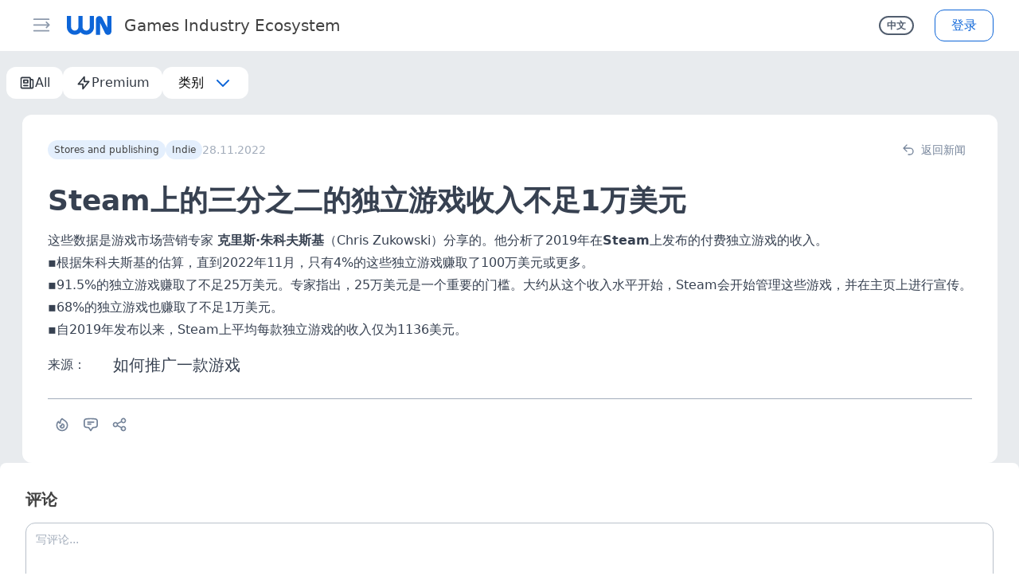

--- FILE ---
content_type: text/html; charset=UTF-8
request_url: https://wnhub.io/zh/news/stores-and-publishing/item-21557
body_size: 72692
content:
<!DOCTYPE html><html><head><meta charset="utf-8">
<meta name="viewport" content="width=device-width, initial-scale=1, shrink-to-fit=no, user-scalable=no, viewport-fit=cover">
<title>Steam上的三分之二的独立游戏收入不足1万美元 | WN Hub</title>
<link rel="preconnect" href="https://resizer.wnhub.io">
<link rel="preconnect" href="https://cdn.wnhub.io">
<link rel="preconnect" href="https://cdn2.wnhub.io">
<meta property="og:site_name" content="WN Hub">
<meta name="twitter:card" content="summary_large_image">
<meta property="og:image" content="/og-image.png">
<meta name="twitter:image" content="/og-image.png">
<meta property="og:title" content="Steam上的三分之二的独立游戏收入不足1万美元">
<meta name="twitter:title" content="Steam上的三分之二的独立游戏收入不足1万美元">
<meta name="description" content="这些数据是由游戏营销专家克里斯·朱科夫斯基（Chris Zukowski）分享的。他分析了2019年在Steam上发布的付费独立游戏的收入">
<meta property="og:description" content="这些数据是由游戏营销专家克里斯·朱科夫斯基（Chris Zukowski）分享的。他分析了2019年在Steam上发布的付费独立游戏的收入">
<meta name="twitter:description" content="这些数据是由游戏营销专家克里斯·朱科夫斯基（Chris Zukowski）分享的。他分析了2019年在Steam上发布的付费独立游戏的收入">
<meta name="keywords" content="Новости, Steam">
<meta property="og:type" content="article">
<meta property="article:published_time" content="2022-11-28T11:15:42.000000Z">
<meta property="article:section" content="Stores and publishing">
<meta property="article:section" content="Indie">
<meta property="article:tag" content="Новости">
<meta property="article:tag" content="Steam">
<link rel="canonical" href="https://wnhub.io/news/stores-and-publishing/item-21557">
<style>/*! tailwindcss v3.4.1 | MIT License | https://tailwindcss.com*/*,:after,:before{border:0 solid #d1d6dd;box-sizing:border-box}:after,:before{--tw-content:""}:host,html{line-height:1.5;-webkit-text-size-adjust:100%;font-family:ui-sans-serif,system-ui,sans-serif,Apple Color Emoji,Segoe UI Emoji,Segoe UI Symbol,Noto Color Emoji;font-feature-settings:normal;font-variation-settings:normal;tab-size:4;-webkit-tap-highlight-color:transparent}body{line-height:inherit;margin:0}hr{border-top-width:1px;color:inherit;height:0}abbr:where([title]){-webkit-text-decoration:underline dotted;text-decoration:underline dotted}h1,h2,h3,h4,h5,h6{font-size:inherit;font-weight:inherit}a{color:inherit;text-decoration:inherit}b,strong{font-weight:bolder}code,kbd,pre,samp{font-family:ui-monospace,SFMono-Regular,Menlo,Monaco,Consolas,Liberation Mono,Courier New,monospace;font-feature-settings:normal;font-size:1em;font-variation-settings:normal}small{font-size:80%}sub,sup{font-size:75%;line-height:0;position:relative;vertical-align:initial}sub{bottom:-.25em}sup{top:-.5em}table{border-collapse:collapse;border-color:inherit;text-indent:0}button,input,optgroup,select,textarea{color:inherit;font-family:inherit;font-feature-settings:inherit;font-size:100%;font-variation-settings:inherit;font-weight:inherit;line-height:inherit;margin:0;padding:0}button,select{text-transform:none}[type=button],[type=reset],[type=submit],button{-webkit-appearance:button;background-color:initial;background-image:none}:-moz-focusring{outline:auto}:-moz-ui-invalid{box-shadow:none}progress{vertical-align:initial}::-webkit-inner-spin-button,::-webkit-outer-spin-button{height:auto}[type=search]{-webkit-appearance:textfield;outline-offset:-2px}::-webkit-search-decoration{-webkit-appearance:none}::-webkit-file-upload-button{-webkit-appearance:button;font:inherit}summary{display:list-item}blockquote,dd,dl,figure,h1,h2,h3,h4,h5,h6,hr,p,pre{margin:0}fieldset{margin:0}fieldset,legend{padding:0}menu,ol,ul{list-style:none;margin:0;padding:0}dialog{padding:0}textarea{resize:vertical}input::placeholder,textarea::placeholder{color:#a3adbb;opacity:1}[role=button],button{cursor:pointer}:disabled{cursor:default}audio,canvas,embed,iframe,img,object,svg,video{display:block;vertical-align:middle}img,video{height:auto;max-width:100%}[hidden]{display:none}*,::backdrop,:after,:before{--tw-border-spacing-x:0;--tw-border-spacing-y:0;--tw-translate-x:0;--tw-translate-y:0;--tw-rotate:0;--tw-skew-x:0;--tw-skew-y:0;--tw-scale-x:1;--tw-scale-y:1;--tw-pan-x: ;--tw-pan-y: ;--tw-pinch-zoom: ;--tw-scroll-snap-strictness:proximity;--tw-gradient-from-position: ;--tw-gradient-via-position: ;--tw-gradient-to-position: ;--tw-ordinal: ;--tw-slashed-zero: ;--tw-numeric-figure: ;--tw-numeric-spacing: ;--tw-numeric-fraction: ;--tw-ring-inset: ;--tw-ring-offset-width:0px;--tw-ring-offset-color:#fff;--tw-ring-color:#3b82f680;--tw-ring-offset-shadow:0 0 #0000;--tw-ring-shadow:0 0 #0000;--tw-shadow:0 0 #0000;--tw-shadow-colored:0 0 #0000;--tw-blur: ;--tw-brightness: ;--tw-contrast: ;--tw-grayscale: ;--tw-hue-rotate: ;--tw-invert: ;--tw-saturate: ;--tw-sepia: ;--tw-drop-shadow: ;--tw-backdrop-blur: ;--tw-backdrop-brightness: ;--tw-backdrop-contrast: ;--tw-backdrop-grayscale: ;--tw-backdrop-hue-rotate: ;--tw-backdrop-invert: ;--tw-backdrop-opacity: ;--tw-backdrop-saturate: ;--tw-backdrop-sepia: }.container{width:100%}@media (min-width:375px){.container{max-width:375px}}@media (min-width:420px){.container{max-width:420px}}@media (min-width:640px){.container{max-width:640px}}@media (min-width:768px){.container{max-width:768px}}@media (min-width:1024px){.container{max-width:1024px}}@media (min-width:1280px){.container{max-width:1280px}}@media (min-width:1536px){.container{max-width:1536px}}.aspect-h-9{--tw-aspect-h:9}.aspect-w-16{padding-bottom:calc(var(--tw-aspect-h)/var(--tw-aspect-w)*100%);position:relative;--tw-aspect-w:16}.aspect-w-16>*{bottom:0;height:100%;left:0;position:absolute;right:0;top:0;width:100%}.prose{color:var(--tw-prose-body);max-width:65ch}.prose :where(p):not(:where([class~=not-prose],[class~=not-prose] *)){margin-bottom:1.25em;margin-top:1.25em}.prose :where([class~=lead]):not(:where([class~=not-prose],[class~=not-prose] *)){color:var(--tw-prose-lead);font-size:1.25em;line-height:1.6;margin-bottom:1.2em;margin-top:1.2em}.prose :where(a):not(:where([class~=not-prose],[class~=not-prose] *)){color:var(--tw-prose-links);font-weight:500;text-decoration:underline}.prose :where(strong):not(:where([class~=not-prose],[class~=not-prose] *)){color:var(--tw-prose-bold);font-weight:600}.prose :where(a strong):not(:where([class~=not-prose],[class~=not-prose] *)){color:inherit}.prose :where(blockquote strong):not(:where([class~=not-prose],[class~=not-prose] *)){color:inherit}.prose :where(thead th strong):not(:where([class~=not-prose],[class~=not-prose] *)){color:inherit}.prose :where(ol):not(:where([class~=not-prose],[class~=not-prose] *)){list-style-type:decimal;margin-bottom:1.25em;margin-top:1.25em;padding-left:1.625em}.prose :where(ol[type=A]):not(:where([class~=not-prose],[class~=not-prose] *)){list-style-type:upper-alpha}.prose :where(ol[type=a]):not(:where([class~=not-prose],[class~=not-prose] *)){list-style-type:lower-alpha}.prose :where(ol[type=A s]):not(:where([class~=not-prose],[class~=not-prose] *)){list-style-type:upper-alpha}.prose :where(ol[type=a s]):not(:where([class~=not-prose],[class~=not-prose] *)){list-style-type:lower-alpha}.prose :where(ol[type=I]):not(:where([class~=not-prose],[class~=not-prose] *)){list-style-type:upper-roman}.prose :where(ol[type=i]):not(:where([class~=not-prose],[class~=not-prose] *)){list-style-type:lower-roman}.prose :where(ol[type=I s]):not(:where([class~=not-prose],[class~=not-prose] *)){list-style-type:upper-roman}.prose :where(ol[type=i s]):not(:where([class~=not-prose],[class~=not-prose] *)){list-style-type:lower-roman}.prose :where(ol[type="1"]):not(:where([class~=not-prose],[class~=not-prose] *)){list-style-type:decimal}.prose :where(ul):not(:where([class~=not-prose],[class~=not-prose] *)){list-style-type:disc;margin-bottom:1.25em;margin-top:1.25em;padding-left:1.625em}.prose :where(ol>li):not(:where([class~=not-prose],[class~=not-prose] *))::marker{color:var(--tw-prose-counters);font-weight:400}.prose :where(ul>li):not(:where([class~=not-prose],[class~=not-prose] *))::marker{color:var(--tw-prose-bullets)}.prose :where(dt):not(:where([class~=not-prose],[class~=not-prose] *)){color:var(--tw-prose-headings);font-weight:600;margin-top:1.25em}.prose :where(hr):not(:where([class~=not-prose],[class~=not-prose] *)){border-color:var(--tw-prose-hr);border-top-width:1px;margin-bottom:3em;margin-top:3em}.prose :where(blockquote):not(:where([class~=not-prose],[class~=not-prose] *)){border-left-color:var(--tw-prose-quote-borders);border-left-width:.25rem;color:var(--tw-prose-quotes);font-style:italic;font-weight:500;margin-bottom:1.6em;margin-top:1.6em;padding-left:1em;quotes:"\201C""\201D""\2018""\2019"}.prose :where(blockquote p:first-of-type):not(:where([class~=not-prose],[class~=not-prose] *)):before{content:open-quote}.prose :where(blockquote p:last-of-type):not(:where([class~=not-prose],[class~=not-prose] *)):after{content:close-quote}.prose :where(h1):not(:where([class~=not-prose],[class~=not-prose] *)){color:var(--tw-prose-headings);font-size:2.25em;font-weight:800;line-height:1.1111111;margin-bottom:.8888889em;margin-top:0}.prose :where(h1 strong):not(:where([class~=not-prose],[class~=not-prose] *)){color:inherit;font-weight:900}.prose :where(h2):not(:where([class~=not-prose],[class~=not-prose] *)){color:var(--tw-prose-headings);font-size:1.5em;font-weight:700;line-height:1.3333333;margin-bottom:1em;margin-top:2em}.prose :where(h2 strong):not(:where([class~=not-prose],[class~=not-prose] *)){color:inherit;font-weight:800}.prose :where(h3):not(:where([class~=not-prose],[class~=not-prose] *)){color:var(--tw-prose-headings);font-size:1.25em;font-weight:600;line-height:1.6;margin-bottom:.6em;margin-top:1.6em}.prose :where(h3 strong):not(:where([class~=not-prose],[class~=not-prose] *)){color:inherit;font-weight:700}.prose :where(h4):not(:where([class~=not-prose],[class~=not-prose] *)){color:var(--tw-prose-headings);font-weight:600;line-height:1.5;margin-bottom:.5em;margin-top:1.5em}.prose :where(h4 strong):not(:where([class~=not-prose],[class~=not-prose] *)){color:inherit;font-weight:700}.prose :where(img):not(:where([class~=not-prose],[class~=not-prose] *)){margin:auto}.prose :where(picture):not(:where([class~=not-prose],[class~=not-prose] *)){display:block;margin-bottom:2em;margin-top:2em}.prose :where(kbd):not(:where([class~=not-prose],[class~=not-prose] *)){border-radius:.3125rem;box-shadow:0 0 0 1px rgb(var(--tw-prose-kbd-shadows)/10%),0 3px 0 rgb(var(--tw-prose-kbd-shadows)/10%);color:var(--tw-prose-kbd);font-family:inherit;font-size:.875em;font-weight:500;padding:.1875em .375em}.prose :where(code):not(:where([class~=not-prose],[class~=not-prose] *)){color:var(--tw-prose-code);font-size:.875em;font-weight:600}.prose :where(code):not(:where([class~=not-prose],[class~=not-prose] *)):before{content:"`"}.prose :where(code):not(:where([class~=not-prose],[class~=not-prose] *)):after{content:"`"}.prose :where(a code):not(:where([class~=not-prose],[class~=not-prose] *)){color:inherit}.prose :where(h1 code):not(:where([class~=not-prose],[class~=not-prose] *)){color:inherit}.prose :where(h2 code):not(:where([class~=not-prose],[class~=not-prose] *)){color:inherit;font-size:.875em}.prose :where(h3 code):not(:where([class~=not-prose],[class~=not-prose] *)){color:inherit;font-size:.9em}.prose :where(h4 code):not(:where([class~=not-prose],[class~=not-prose] *)){color:inherit}.prose :where(blockquote code):not(:where([class~=not-prose],[class~=not-prose] *)){color:inherit}.prose :where(thead th code):not(:where([class~=not-prose],[class~=not-prose] *)){color:inherit}.prose :where(pre):not(:where([class~=not-prose],[class~=not-prose] *)){background-color:var(--tw-prose-pre-bg);border-radius:.375rem;color:var(--tw-prose-pre-code);font-size:.875em;font-weight:400;line-height:1.7142857;margin-bottom:1.7142857em;margin-top:1.7142857em;overflow-x:auto;padding:.8571429em 1.1428571em}.prose :where(pre code):not(:where([class~=not-prose],[class~=not-prose] *)){background-color:initial;border-radius:0;border-width:0;color:inherit;font-family:inherit;font-size:inherit;font-weight:inherit;line-height:inherit;padding:0}.prose :where(pre code):not(:where([class~=not-prose],[class~=not-prose] *)):before{content:none}.prose :where(pre code):not(:where([class~=not-prose],[class~=not-prose] *)):after{content:none}.prose :where(table):not(:where([class~=not-prose],[class~=not-prose] *)){font-size:.875em;line-height:1.7142857;margin-bottom:2em;margin-top:2em;table-layout:auto;text-align:left;width:100%}.prose :where(thead):not(:where([class~=not-prose],[class~=not-prose] *)){border-bottom-color:var(--tw-prose-th-borders);border-bottom-width:1px}.prose :where(thead th):not(:where([class~=not-prose],[class~=not-prose] *)){color:var(--tw-prose-headings);font-weight:600;padding-bottom:.5714286em;padding-left:.5714286em;padding-right:.5714286em;vertical-align:bottom}.prose :where(tbody tr):not(:where([class~=not-prose],[class~=not-prose] *)){border-bottom-color:var(--tw-prose-td-borders);border-bottom-width:1px}.prose :where(tbody tr:last-child):not(:where([class~=not-prose],[class~=not-prose] *)){border-bottom-width:0}.prose :where(tbody td):not(:where([class~=not-prose],[class~=not-prose] *)){vertical-align:initial}.prose :where(tfoot):not(:where([class~=not-prose],[class~=not-prose] *)){border-top-color:var(--tw-prose-th-borders);border-top-width:1px}.prose :where(tfoot td):not(:where([class~=not-prose],[class~=not-prose] *)){vertical-align:top}.prose :where(figure>*):not(:where([class~=not-prose],[class~=not-prose] *)){margin-bottom:0;margin-top:0}.prose :where(figcaption):not(:where([class~=not-prose],[class~=not-prose] *)){color:var(--tw-prose-captions);font-size:.875em;line-height:1.4285714;margin-top:.8571429em}.prose{--tw-prose-body:#374151;--tw-prose-headings:#111827;--tw-prose-lead:#4b5563;--tw-prose-links:#111827;--tw-prose-bold:#111827;--tw-prose-counters:#6b7280;--tw-prose-bullets:#d1d5db;--tw-prose-hr:#e5e7eb;--tw-prose-quotes:#111827;--tw-prose-quote-borders:#e5e7eb;--tw-prose-captions:#6b7280;--tw-prose-kbd:#111827;--tw-prose-kbd-shadows:17 24 39;--tw-prose-code:#111827;--tw-prose-pre-code:#e5e7eb;--tw-prose-pre-bg:#1f2937;--tw-prose-th-borders:#d1d5db;--tw-prose-td-borders:#e5e7eb;--tw-prose-invert-body:#d1d5db;--tw-prose-invert-headings:#fff;--tw-prose-invert-lead:#9ca3af;--tw-prose-invert-links:#fff;--tw-prose-invert-bold:#fff;--tw-prose-invert-counters:#9ca3af;--tw-prose-invert-bullets:#4b5563;--tw-prose-invert-hr:#374151;--tw-prose-invert-quotes:#f3f4f6;--tw-prose-invert-quote-borders:#374151;--tw-prose-invert-captions:#9ca3af;--tw-prose-invert-kbd:#fff;--tw-prose-invert-kbd-shadows:255 255 255;--tw-prose-invert-code:#fff;--tw-prose-invert-pre-code:#d1d5db;--tw-prose-invert-pre-bg:#00000080;--tw-prose-invert-th-borders:#4b5563;--tw-prose-invert-td-borders:#374151;font-size:1rem;line-height:1.75}.prose :where(picture>img):not(:where([class~=not-prose],[class~=not-prose] *)){margin-bottom:0;margin-top:0}.prose :where(video):not(:where([class~=not-prose],[class~=not-prose] *)){margin-bottom:2em;margin-top:2em}.prose :where(li):not(:where([class~=not-prose],[class~=not-prose] *)){margin-bottom:.5em;margin-top:.5em}.prose :where(ol>li):not(:where([class~=not-prose],[class~=not-prose] *)){padding-left:.375em}.prose :where(ul>li):not(:where([class~=not-prose],[class~=not-prose] *)){padding-left:.375em}.prose :where(.prose>ul>li p):not(:where([class~=not-prose],[class~=not-prose] *)){margin-bottom:.75em;margin-top:.75em}.prose :where(.prose>ul>li>:first-child):not(:where([class~=not-prose],[class~=not-prose] *)){margin-top:1.25em}.prose :where(.prose>ul>li>:last-child):not(:where([class~=not-prose],[class~=not-prose] *)){margin-bottom:1.25em}.prose :where(.prose>ol>li>:first-child):not(:where([class~=not-prose],[class~=not-prose] *)){margin-top:1.25em}.prose :where(.prose>ol>li>:last-child):not(:where([class~=not-prose],[class~=not-prose] *)){margin-bottom:1.25em}.prose :where(ul ul,ul ol,ol ul,ol ol):not(:where([class~=not-prose],[class~=not-prose] *)){margin-bottom:.75em;margin-top:.75em}.prose :where(dl):not(:where([class~=not-prose],[class~=not-prose] *)){margin-bottom:1.25em;margin-top:1.25em}.prose :where(dd):not(:where([class~=not-prose],[class~=not-prose] *)){margin-top:.5em;padding-left:1.625em}.prose :where(hr+*):not(:where([class~=not-prose],[class~=not-prose] *)){margin-top:0}.prose :where(h2+*):not(:where([class~=not-prose],[class~=not-prose] *)){margin-top:0}.prose :where(h3+*):not(:where([class~=not-prose],[class~=not-prose] *)){margin-top:0}.prose :where(h4+*):not(:where([class~=not-prose],[class~=not-prose] *)){margin-top:0}.prose :where(thead th:first-child):not(:where([class~=not-prose],[class~=not-prose] *)){padding-left:0}.prose :where(thead th:last-child):not(:where([class~=not-prose],[class~=not-prose] *)){padding-right:0}.prose :where(tbody td,tfoot td):not(:where([class~=not-prose],[class~=not-prose] *)){padding:.5714286em}.prose :where(tbody td:first-child,tfoot td:first-child):not(:where([class~=not-prose],[class~=not-prose] *)){padding-left:0}.prose :where(tbody td:last-child,tfoot td:last-child):not(:where([class~=not-prose],[class~=not-prose] *)){padding-right:0}.prose :where(figure):not(:where([class~=not-prose],[class~=not-prose] *)){margin-bottom:2em;margin-top:2em}.prose :where(.prose>:first-child):not(:where([class~=not-prose],[class~=not-prose] *)){margin-top:0}.prose :where(.prose>:last-child):not(:where([class~=not-prose],[class~=not-prose] *)){margin-bottom:0}.prose-sm{font-size:.875rem;line-height:1.7142857}.prose-sm :where(p):not(:where([class~=not-prose],[class~=not-prose] *)){margin-bottom:1.1428571em;margin-top:1.1428571em}.prose-sm :where([class~=lead]):not(:where([class~=not-prose],[class~=not-prose] *)){font-size:1.2857143em;line-height:1.5555556;margin-bottom:.8888889em;margin-top:.8888889em}.prose-sm :where(blockquote):not(:where([class~=not-prose],[class~=not-prose] *)){margin-bottom:1.3333333em;margin-top:1.3333333em;padding-left:1.1111111em}.prose-sm :where(h1):not(:where([class~=not-prose],[class~=not-prose] *)){font-size:2.1428571em;line-height:1.2;margin-bottom:.8em;margin-top:0}.prose-sm :where(h2):not(:where([class~=not-prose],[class~=not-prose] *)){font-size:1.4285714em;line-height:1.4;margin-bottom:.8em;margin-top:1.6em}.prose-sm :where(h3):not(:where([class~=not-prose],[class~=not-prose] *)){font-size:1.2857143em;line-height:1.5555556;margin-bottom:.4444444em;margin-top:1.5555556em}.prose-sm :where(h4):not(:where([class~=not-prose],[class~=not-prose] *)){line-height:1.4285714;margin-bottom:.5714286em;margin-top:1.4285714em}.prose-sm :where(img):not(:where([class~=not-prose],[class~=not-prose] *)){margin-bottom:1.7142857em;margin-top:1.7142857em}.prose-sm :where(picture):not(:where([class~=not-prose],[class~=not-prose] *)){margin-bottom:1.7142857em;margin-top:1.7142857em}.prose-sm :where(picture>img):not(:where([class~=not-prose],[class~=not-prose] *)){margin-bottom:0;margin-top:0}.prose-sm :where(video):not(:where([class~=not-prose],[class~=not-prose] *)){margin-bottom:1.7142857em;margin-top:1.7142857em}.prose-sm :where(kbd):not(:where([class~=not-prose],[class~=not-prose] *)){border-radius:.3125rem;font-size:.8571429em;padding:.1428571em .3571429em}.prose-sm :where(code):not(:where([class~=not-prose],[class~=not-prose] *)){font-size:.8571429em}.prose-sm :where(h2 code):not(:where([class~=not-prose],[class~=not-prose] *)){font-size:.9em}.prose-sm :where(h3 code):not(:where([class~=not-prose],[class~=not-prose] *)){font-size:.8888889em}.prose-sm :where(pre):not(:where([class~=not-prose],[class~=not-prose] *)){border-radius:.25rem;font-size:.8571429em;line-height:1.6666667;margin-bottom:1.6666667em;margin-top:1.6666667em;padding:.6666667em 1em}.prose-sm :where(ol):not(:where([class~=not-prose],[class~=not-prose] *)){margin-bottom:1.1428571em;margin-top:1.1428571em;padding-left:1.5714286em}.prose-sm :where(ul):not(:where([class~=not-prose],[class~=not-prose] *)){margin-bottom:1.1428571em;margin-top:1.1428571em;padding-left:1.5714286em}.prose-sm :where(li):not(:where([class~=not-prose],[class~=not-prose] *)){margin-bottom:.2857143em;margin-top:.2857143em}.prose-sm :where(ol>li):not(:where([class~=not-prose],[class~=not-prose] *)){padding-left:.4285714em}.prose-sm :where(ul>li):not(:where([class~=not-prose],[class~=not-prose] *)){padding-left:.4285714em}.prose-sm :where(.prose-sm>ul>li p):not(:where([class~=not-prose],[class~=not-prose] *)){margin-bottom:.5714286em;margin-top:.5714286em}.prose-sm :where(.prose-sm>ul>li>:first-child):not(:where([class~=not-prose],[class~=not-prose] *)){margin-top:1.1428571em}.prose-sm :where(.prose-sm>ul>li>:last-child):not(:where([class~=not-prose],[class~=not-prose] *)){margin-bottom:1.1428571em}.prose-sm :where(.prose-sm>ol>li>:first-child):not(:where([class~=not-prose],[class~=not-prose] *)){margin-top:1.1428571em}.prose-sm :where(.prose-sm>ol>li>:last-child):not(:where([class~=not-prose],[class~=not-prose] *)){margin-bottom:1.1428571em}.prose-sm :where(ul ul,ul ol,ol ul,ol ol):not(:where([class~=not-prose],[class~=not-prose] *)){margin-bottom:.5714286em;margin-top:.5714286em}.prose-sm :where(dl):not(:where([class~=not-prose],[class~=not-prose] *)){margin-bottom:1.1428571em;margin-top:1.1428571em}.prose-sm :where(dt):not(:where([class~=not-prose],[class~=not-prose] *)){margin-top:1.1428571em}.prose-sm :where(dd):not(:where([class~=not-prose],[class~=not-prose] *)){margin-top:.2857143em;padding-left:1.5714286em}.prose-sm :where(hr):not(:where([class~=not-prose],[class~=not-prose] *)){margin-bottom:2.8571429em;margin-top:2.8571429em}.prose-sm :where(hr+*):not(:where([class~=not-prose],[class~=not-prose] *)){margin-top:0}.prose-sm :where(h2+*):not(:where([class~=not-prose],[class~=not-prose] *)){margin-top:0}.prose-sm :where(h3+*):not(:where([class~=not-prose],[class~=not-prose] *)){margin-top:0}.prose-sm :where(h4+*):not(:where([class~=not-prose],[class~=not-prose] *)){margin-top:0}.prose-sm :where(table):not(:where([class~=not-prose],[class~=not-prose] *)){font-size:.8571429em;line-height:1.5}.prose-sm :where(thead th):not(:where([class~=not-prose],[class~=not-prose] *)){padding-bottom:.6666667em;padding-left:1em;padding-right:1em}.prose-sm :where(thead th:first-child):not(:where([class~=not-prose],[class~=not-prose] *)){padding-left:0}.prose-sm :where(thead th:last-child):not(:where([class~=not-prose],[class~=not-prose] *)){padding-right:0}.prose-sm :where(tbody td,tfoot td):not(:where([class~=not-prose],[class~=not-prose] *)){padding:.6666667em 1em}.prose-sm :where(tbody td:first-child,tfoot td:first-child):not(:where([class~=not-prose],[class~=not-prose] *)){padding-left:0}.prose-sm :where(tbody td:last-child,tfoot td:last-child):not(:where([class~=not-prose],[class~=not-prose] *)){padding-right:0}.prose-sm :where(figure):not(:where([class~=not-prose],[class~=not-prose] *)){margin-bottom:1.7142857em;margin-top:1.7142857em}.prose-sm :where(figure>*):not(:where([class~=not-prose],[class~=not-prose] *)){margin-bottom:0;margin-top:0}.prose-sm :where(figcaption):not(:where([class~=not-prose],[class~=not-prose] *)){font-size:.8571429em;line-height:1.3333333;margin-top:.6666667em}.prose-sm :where(.prose-sm>:first-child):not(:where([class~=not-prose],[class~=not-prose] *)){margin-top:0}.prose-sm :where(.prose-sm>:last-child):not(:where([class~=not-prose],[class~=not-prose] *)){margin-bottom:0}.prose-dark{color:#d1d5db}.prose-dark :where([class~=lead]):not(:where([class~=not-prose],[class~=not-prose] *)){color:#9ca3af}.prose-dark :where(a):not(:where([class~=not-prose],[class~=not-prose] *)){color:#f3f4f6}.prose-dark :where(strong):not(:where([class~=not-prose],[class~=not-prose] *)){color:#f3f4f6}.prose-dark :where(ul>li):not(:where([class~=not-prose],[class~=not-prose] *)):before{background-color:#d1d5db}.prose-dark :where(hr):not(:where([class~=not-prose],[class~=not-prose] *)){border-color:#1f2937}.prose-dark :where(blockquote):not(:where([class~=not-prose],[class~=not-prose] *)){border-left-color:#4b5563;color:#f3f4f6}.prose-dark :where(h1):not(:where([class~=not-prose],[class~=not-prose] *)){color:#f3f4f6}.prose-dark :where(h2):not(:where([class~=not-prose],[class~=not-prose] *)){color:#f3f4f6}.prose-dark :where(h3):not(:where([class~=not-prose],[class~=not-prose] *)){color:#f3f4f6}.prose-dark :where(h4):not(:where([class~=not-prose],[class~=not-prose] *)){color:#f3f4f6}.prose-dark :where(code):not(:where([class~=not-prose],[class~=not-prose] *)){color:#f3f4f6}.prose-dark :where(a code):not(:where([class~=not-prose],[class~=not-prose] *)){color:#f3f4f6}.prose-dark :where(pre):not(:where([class~=not-prose],[class~=not-prose] *)){background-color:#1f2937;color:#e5e7eb}.prose-dark :where(thead):not(:where([class~=not-prose],[class~=not-prose] *)){border-bottom-color:#374151;color:#f3f4f6}.prose-dark :where(tbody tr):not(:where([class~=not-prose],[class~=not-prose] *)){border-bottom-color:#1f2937}.sr-only{height:1px;margin:-1px;overflow:hidden;padding:0;position:absolute;width:1px;clip:rect(0,0,0,0);border-width:0;white-space:nowrap}.pointer-events-none{pointer-events:none}.pointer-events-auto{pointer-events:auto}.visible{visibility:visible}.invisible{visibility:hidden}.collapse{visibility:collapse}.static{position:static}.\!fixed{position:fixed!important}.fixed{position:fixed}.\!absolute{position:absolute!important}.absolute{position:absolute}.relative{position:relative}.sticky{position:sticky}.inset-0{inset:0}.-bottom-3{bottom:-.75rem}.-left-11{left:-2.75rem}.-right-1{right:-.25rem}.-right-12{right:-3rem}.-right-2{right:-.5rem}.-top-2{top:-.5rem}.bottom-0{bottom:0}.bottom-1{bottom:.25rem}.bottom-4{bottom:1rem}.bottom-full{bottom:100%}.left-0{left:0}.left-3{left:.75rem}.left-3\.5{left:.875rem}.left-4{left:1rem}.right-0{right:0}.right-1{right:.25rem}.right-2{right:.5rem}.right-2\.5{right:.625rem}.right-3{right:.75rem}.right-4{right:1rem}.right-\[8px\]{right:8px}.top-0{top:0}.top-1{top:.25rem}.top-2{top:.5rem}.top-2\.5{top:.625rem}.top-24{top:6rem}.top-3{top:.75rem}.top-4{top:1rem}.top-\[8px\]{top:8px}.top-\[calc\(4rem\+var\(--sat\)\)\]{top:calc(4rem + var(--sat))}.top-full{top:100%}.\!z-50{z-index:50!important}.z-10{z-index:10}.z-20{z-index:20}.z-30{z-index:30}.z-40{z-index:40}.z-50{z-index:50}.order-last{order:9999}.col-span-2{grid-column:span 2/span 2}.-m-1{margin:-.25rem}.m-1{margin:.25rem}.m-auto{margin:auto}.-my-px{margin-bottom:-1px;margin-top:-1px}.mx-3{margin-left:.75rem;margin-right:.75rem}.mx-\[15px\]{margin-left:15px;margin-right:15px}.mx-auto{margin-left:auto;margin-right:auto}.mx-px{margin-left:1px;margin-right:1px}.my-0{margin-bottom:0;margin-top:0}.my-0\.5{margin-bottom:.125rem;margin-top:.125rem}.my-1{margin-bottom:.25rem;margin-top:.25rem}.my-2{margin-bottom:.5rem;margin-top:.5rem}.my-3{margin-bottom:.75rem;margin-top:.75rem}.my-4{margin-bottom:1rem;margin-top:1rem}.my-5{margin-bottom:1.25rem;margin-top:1.25rem}.my-6{margin-bottom:1.5rem;margin-top:1.5rem}.\!mb-0{margin-bottom:0!important}.\!mt-6{margin-top:1.5rem!important}.\!mt-8{margin-top:2rem!important}.-mb-px{margin-bottom:-1px}.-ml-2{margin-left:-.5rem}.-mr-2{margin-right:-.5rem}.-mt-0{margin-top:0}.-mt-0\.5{margin-top:-.125rem}.-mt-1{margin-top:-.25rem}.-mt-14{margin-top:-3.5rem}.-mt-24{margin-top:-6rem}.-mt-44{margin-top:-11rem}.mb-1{margin-bottom:.25rem}.mb-1\.5{margin-bottom:.375rem}.mb-2{margin-bottom:.5rem}.mb-2\.5{margin-bottom:.625rem}.mb-3{margin-bottom:.75rem}.mb-4{margin-bottom:1rem}.mb-5{margin-bottom:1.25rem}.mb-6{margin-bottom:1.5rem}.mb-7{margin-bottom:1.75rem}.mb-8{margin-bottom:2rem}.mb-px{margin-bottom:1px}.ml-11{margin-left:2.75rem}.ml-2{margin-left:.5rem}.ml-3{margin-left:.75rem}.ml-4{margin-left:1rem}.ml-5{margin-left:1.25rem}.ml-8{margin-left:2rem}.ml-auto{margin-left:auto}.mr-1{margin-right:.25rem}.mr-1\.5{margin-right:.375rem}.mr-2{margin-right:.5rem}.mr-2\.5{margin-right:.625rem}.mr-20{margin-right:5rem}.mr-3{margin-right:.75rem}.mr-4{margin-right:1rem}.mr-6{margin-right:1.5rem}.mr-8{margin-right:2rem}.mr-auto{margin-right:auto}.mr-px{margin-right:1px}.mt-0{margin-top:0}.mt-0\.5{margin-top:.125rem}.mt-1{margin-top:.25rem}.mt-10{margin-top:2.5rem}.mt-2{margin-top:.5rem}.mt-2\.5{margin-top:.625rem}.mt-3{margin-top:.75rem}.mt-4{margin-top:1rem}.mt-5{margin-top:1.25rem}.mt-6{margin-top:1.5rem}.mt-8{margin-top:2rem}.mt-\[1px\]{margin-top:1px}.mt-\[25px\]{margin-top:25px}.mt-\[2px\]{margin-top:2px}.mt-\[6px\]{margin-top:6px}.mt-\[70px\]{margin-top:70px}.mt-auto{margin-top:auto}.box-content{box-sizing:initial}.line-clamp-1{-webkit-line-clamp:1}.line-clamp-1,.line-clamp-2{display:-webkit-box;overflow:hidden;-webkit-box-orient:vertical}.line-clamp-2{-webkit-line-clamp:2}.line-clamp-3{-webkit-line-clamp:3}.line-clamp-3,.line-clamp-4{display:-webkit-box;overflow:hidden;-webkit-box-orient:vertical}.line-clamp-4{-webkit-line-clamp:4}.\!block{display:block!important}.block{display:block}.inline-block{display:inline-block}.\!inline{display:inline!important}.inline{display:inline}.flex{display:flex}.inline-flex{display:inline-flex}.table{display:table}.grid{display:grid}.hidden{display:none}.aspect-2\/1{aspect-ratio:2/1}.aspect-square{aspect-ratio:1/1}.aspect-video{aspect-ratio:16/9}.\!h-10{height:2.5rem!important}.\!h-auto{height:auto!important}.h-0{height:0}.h-10{height:2.5rem}.h-12{height:3rem}.h-14{height:3.5rem}.h-16{height:4rem}.h-2{height:.5rem}.h-28{height:7rem}.h-3{height:.75rem}.h-4{height:1rem}.h-48{height:12rem}.h-5{height:1.25rem}.h-6{height:1.5rem}.h-7{height:1.75rem}.h-8{height:2rem}.h-9{height:2.25rem}.h-\[120px\]{height:120px}.h-\[19px\]{height:19px}.h-\[200px\]{height:200px}.h-\[20px\]{height:20px}.h-\[24px\]{height:24px}.h-\[40px\]{height:40px}.h-\[45px\]{height:45px}.h-\[4rem\]{height:4rem}.h-\[55px\]{height:55px}.h-\[57px\]{height:57px}.h-\[63px\]{height:63px}.h-\[66px\]{height:66px}.h-\[77px\]{height:77px}.h-auto{height:auto}.h-full{height:100%}.h-screen{height:100vh}.max-h-56{max-height:14rem}.max-h-64{max-height:16rem}.max-h-\[140px\]{max-height:140px}.max-h-\[350px\]{max-height:350px}.max-h-\[45px\]{max-height:45px}.max-h-\[70vh\]{max-height:70vh}.max-h-full{max-height:100%}.max-h-screen{max-height:100vh}.min-h-10{min-height:2.5rem}.min-h-12{min-height:3rem}.min-h-48{min-height:12rem}.min-h-\[100px\]{min-height:100px}.min-h-\[132px\]{min-height:132px}.min-h-\[140px\]{min-height:140px}.min-h-\[200px\]{min-height:200px}.min-h-\[20px\]{min-height:20px}.min-h-\[250px\]{min-height:250px}.min-h-\[3\.5rem\]{min-height:3.5rem}.min-h-\[4\.5rem\]{min-height:4.5rem}.min-h-\[470px\]{min-height:470px}.min-h-\[80px\]{min-height:80px}.\!w-\[calc\(100\%-64px\)\]{width:calc(100% - 64px)!important}.\!w-auto{width:auto!important}.w-0{width:0}.w-1\/2{width:50%}.w-1\/3{width:33.333333%}.w-1\/4{width:25%}.w-10{width:2.5rem}.w-11\/12{width:91.666667%}.w-12{width:3rem}.w-14{width:3.5rem}.w-16{width:4rem}.w-2\/12{width:16.666667%}.w-2\/3{width:66.666667%}.w-2\/6{width:33.333333%}.w-20{width:5rem}.w-24{width:6rem}.w-28{width:7rem}.w-3{width:.75rem}.w-3\/12{width:25%}.w-3\/4{width:75%}.w-36{width:9rem}.w-4{width:1rem}.w-4\/6{width:66.666667%}.w-40{width:10rem}.w-48{width:12rem}.w-5{width:1.25rem}.w-56{width:14rem}.w-6{width:1.5rem}.w-64{width:16rem}.w-7{width:1.75rem}.w-8{width:2rem}.w-80{width:20rem}.w-9{width:2.25rem}.w-\[100px\]{width:100px}.w-\[100vw\]{width:100vw}.w-\[108px\]{width:108px}.w-\[120px\]{width:120px}.w-\[16\%\]{width:16%}.w-\[160px\]{width:160px}.w-\[18px\]{width:18px}.w-\[1px\]{width:1px}.w-\[24px\]{width:24px}.w-\[30\%\]{width:30%}.w-\[40px\]{width:40px}.w-\[55px\]{width:55px}.w-\[60\%\]{width:60%}.w-\[60px\]{width:60px}.w-\[64px\]{width:64px}.w-\[66px\]{width:66px}.w-\[80\%\]{width:80%}.w-auto{width:auto}.w-full{width:100%}.w-max{width:max-content}.w-min{width:min-content}.w-screen{width:100vw}.min-w-0{min-width:0}.min-w-56{min-width:14rem}.min-w-\[120px\]{min-width:120px}.min-w-\[160px\]{min-width:160px}.min-w-\[180px\]{min-width:180px}.min-w-\[200px\]{min-width:200px}.min-w-\[260px\]{min-width:260px}.min-w-\[45px\]{min-width:45px}.min-w-full{min-width:100%}.max-w-16{max-width:4rem}.max-w-2xl{max-width:42rem}.max-w-3xl{max-width:48rem}.max-w-4xl{max-width:56rem}.max-w-56{max-width:14rem}.max-w-5xl{max-width:64rem}.max-w-64{max-width:16rem}.max-w-6xl{max-width:72rem}.max-w-7xl{max-width:80rem}.max-w-\[18rem\]{max-width:18rem}.max-w-\[45\%\]{max-width:45%}.max-w-\[460px\]{max-width:460px}.max-w-\[50\%\]{max-width:50%}.max-w-\[75ch\]{max-width:75ch}.max-w-\[80ch\]{max-width:80ch}.max-w-\[920px\]{max-width:920px}.max-w-full{max-width:100%}.max-w-lg{max-width:32rem}.max-w-md{max-width:28rem}.max-w-none{max-width:none}.max-w-screen-2xl{max-width:1536px}.max-w-screen-md{max-width:768px}.max-w-screen-sm{max-width:640px}.max-w-screen-xl{max-width:1280px}.max-w-sm{max-width:24rem}.max-w-xl{max-width:36rem}.max-w-xs{max-width:20rem}.flex-1{flex:1 1 0%}.flex-\[1_0_auto\]{flex:1 0 auto}.flex-shrink{flex-shrink:1}.flex-shrink-0{flex-shrink:0}.shrink{flex-shrink:1}.shrink-0{flex-shrink:0}.flex-grow{flex-grow:1}.flex-grow-0{flex-grow:0}.grow{flex-grow:1}.border-collapse{border-collapse:collapse}.origin-top-left{transform-origin:top left}.-translate-x-full{--tw-translate-x:-100%;transform:translate(-100%,var(--tw-translate-y)) rotate(var(--tw-rotate)) skewX(var(--tw-skew-x)) skewY(var(--tw-skew-y)) scaleX(var(--tw-scale-x)) scaleY(var(--tw-scale-y));transform:translate(var(--tw-translate-x),var(--tw-translate-y)) rotate(var(--tw-rotate)) skewX(var(--tw-skew-x)) skewY(var(--tw-skew-y)) scaleX(var(--tw-scale-x)) scaleY(var(--tw-scale-y))}.-translate-y-3{--tw-translate-y:-0.75rem;transform:translate(var(--tw-translate-x),-.75rem) rotate(var(--tw-rotate)) skewX(var(--tw-skew-x)) skewY(var(--tw-skew-y)) scaleX(var(--tw-scale-x)) scaleY(var(--tw-scale-y));transform:translate(var(--tw-translate-x),var(--tw-translate-y)) rotate(var(--tw-rotate)) skewX(var(--tw-skew-x)) skewY(var(--tw-skew-y)) scaleX(var(--tw-scale-x)) scaleY(var(--tw-scale-y))}.-translate-y-4{--tw-translate-y:-1rem;transform:translate(var(--tw-translate-x),-1rem) rotate(var(--tw-rotate)) skewX(var(--tw-skew-x)) skewY(var(--tw-skew-y)) scaleX(var(--tw-scale-x)) scaleY(var(--tw-scale-y));transform:translate(var(--tw-translate-x),var(--tw-translate-y)) rotate(var(--tw-rotate)) skewX(var(--tw-skew-x)) skewY(var(--tw-skew-y)) scaleX(var(--tw-scale-x)) scaleY(var(--tw-scale-y))}.translate-x-0{--tw-translate-x:0px;transform:translateY(var(--tw-translate-y)) rotate(var(--tw-rotate)) skewX(var(--tw-skew-x)) skewY(var(--tw-skew-y)) scaleX(var(--tw-scale-x)) scaleY(var(--tw-scale-y));transform:translate(var(--tw-translate-x),var(--tw-translate-y)) rotate(var(--tw-rotate)) skewX(var(--tw-skew-x)) skewY(var(--tw-skew-y)) scaleX(var(--tw-scale-x)) scaleY(var(--tw-scale-y))}.translate-y-0{--tw-translate-y:0px;transform:translate(var(--tw-translate-x)) rotate(var(--tw-rotate)) skewX(var(--tw-skew-x)) skewY(var(--tw-skew-y)) scaleX(var(--tw-scale-x)) scaleY(var(--tw-scale-y));transform:translate(var(--tw-translate-x),var(--tw-translate-y)) rotate(var(--tw-rotate)) skewX(var(--tw-skew-x)) skewY(var(--tw-skew-y)) scaleX(var(--tw-scale-x)) scaleY(var(--tw-scale-y))}.translate-y-10{--tw-translate-y:2.5rem;transform:translate(var(--tw-translate-x),2.5rem) rotate(var(--tw-rotate)) skewX(var(--tw-skew-x)) skewY(var(--tw-skew-y)) scaleX(var(--tw-scale-x)) scaleY(var(--tw-scale-y));transform:translate(var(--tw-translate-x),var(--tw-translate-y)) rotate(var(--tw-rotate)) skewX(var(--tw-skew-x)) skewY(var(--tw-skew-y)) scaleX(var(--tw-scale-x)) scaleY(var(--tw-scale-y))}.translate-y-2{--tw-translate-y:0.5rem;transform:translate(var(--tw-translate-x),.5rem) rotate(var(--tw-rotate)) skewX(var(--tw-skew-x)) skewY(var(--tw-skew-y)) scaleX(var(--tw-scale-x)) scaleY(var(--tw-scale-y));transform:translate(var(--tw-translate-x),var(--tw-translate-y)) rotate(var(--tw-rotate)) skewX(var(--tw-skew-x)) skewY(var(--tw-skew-y)) scaleX(var(--tw-scale-x)) scaleY(var(--tw-scale-y))}.translate-y-full{--tw-translate-y:100%;transform:translate(var(--tw-translate-x),100%) rotate(var(--tw-rotate)) skewX(var(--tw-skew-x)) skewY(var(--tw-skew-y)) scaleX(var(--tw-scale-x)) scaleY(var(--tw-scale-y));transform:translate(var(--tw-translate-x),var(--tw-translate-y)) rotate(var(--tw-rotate)) skewX(var(--tw-skew-x)) skewY(var(--tw-skew-y)) scaleX(var(--tw-scale-x)) scaleY(var(--tw-scale-y))}.rotate-180{--tw-rotate:180deg;transform:translate(var(--tw-translate-x),var(--tw-translate-y)) rotate(180deg) skewX(var(--tw-skew-x)) skewY(var(--tw-skew-y)) scaleX(var(--tw-scale-x)) scaleY(var(--tw-scale-y));transform:translate(var(--tw-translate-x),var(--tw-translate-y)) rotate(var(--tw-rotate)) skewX(var(--tw-skew-x)) skewY(var(--tw-skew-y)) scaleX(var(--tw-scale-x)) scaleY(var(--tw-scale-y))}.scale-100{--tw-scale-x:1;--tw-scale-y:1;transform:translate(var(--tw-translate-x),var(--tw-translate-y)) rotate(var(--tw-rotate)) skewX(var(--tw-skew-x)) skewY(var(--tw-skew-y)) scaleX(1) scaleY(1);transform:translate(var(--tw-translate-x),var(--tw-translate-y)) rotate(var(--tw-rotate)) skewX(var(--tw-skew-x)) skewY(var(--tw-skew-y)) scaleX(var(--tw-scale-x)) scaleY(var(--tw-scale-y))}.scale-125{--tw-scale-x:1.25;--tw-scale-y:1.25;transform:translate(var(--tw-translate-x),var(--tw-translate-y)) rotate(var(--tw-rotate)) skewX(var(--tw-skew-x)) skewY(var(--tw-skew-y)) scaleX(1.25) scaleY(1.25);transform:translate(var(--tw-translate-x),var(--tw-translate-y)) rotate(var(--tw-rotate)) skewX(var(--tw-skew-x)) skewY(var(--tw-skew-y)) scaleX(var(--tw-scale-x)) scaleY(var(--tw-scale-y))}.scale-95{--tw-scale-x:.95;--tw-scale-y:.95;transform:translate(var(--tw-translate-x),var(--tw-translate-y)) rotate(var(--tw-rotate)) skewX(var(--tw-skew-x)) skewY(var(--tw-skew-y)) scaleX(.95) scaleY(.95)}.scale-95,.transform{transform:translate(var(--tw-translate-x),var(--tw-translate-y)) rotate(var(--tw-rotate)) skewX(var(--tw-skew-x)) skewY(var(--tw-skew-y)) scaleX(var(--tw-scale-x)) scaleY(var(--tw-scale-y))}@keyframes pulse{50%{opacity:.5}}.animate-pulse{animation:pulse 2s cubic-bezier(.4,0,.6,1) infinite}@keyframes spin{to{transform:rotate(1turn)}}.animate-spin{animation:spin 1s linear infinite}.cursor-not-allowed{cursor:not-allowed}.cursor-pointer{cursor:pointer}.select-none{-webkit-user-select:none;user-select:none}.resize-none{resize:none}.resize{resize:both}.list-disc{list-style-type:disc}.appearance-none{appearance:none}.auto-cols-fr{grid-auto-columns:minmax(0,1fr)}.grid-flow-col{grid-auto-flow:column}.grid-cols-1{grid-template-columns:repeat(1,minmax(0,1fr))}.grid-cols-2{grid-template-columns:repeat(2,minmax(0,1fr))}.grid-cols-3{grid-template-columns:repeat(3,minmax(0,1fr))}.grid-cols-4{grid-template-columns:repeat(4,minmax(0,1fr))}.grid-cols-5{grid-template-columns:repeat(5,minmax(0,1fr))}.grid-cols-6{grid-template-columns:repeat(6,minmax(0,1fr))}.grid-cols-\[84px_auto\]{grid-template-columns:84px auto}.grid-rows-5{grid-template-rows:repeat(5,minmax(0,1fr))}.grid-rows-\[repeat\(2\2c auto\)\]{grid-template-rows:repeat(2,auto)}.flex-row{flex-direction:row}.flex-row-reverse{flex-direction:row-reverse}.flex-col{flex-direction:column}.flex-col-reverse{flex-direction:column-reverse}.flex-wrap{flex-wrap:wrap}.flex-wrap-reverse{flex-wrap:wrap-reverse}.flex-nowrap{flex-wrap:nowrap}.place-content-start{place-content:start}.content-start{align-content:flex-start}.\!items-start{align-items:flex-start!important}.items-start{align-items:flex-start}.items-end{align-items:flex-end}.items-center{align-items:center}.items-baseline{align-items:baseline}.items-stretch{align-items:stretch}.justify-start{justify-content:flex-start}.justify-end{justify-content:flex-end}.justify-center{justify-content:center}.justify-between{justify-content:space-between}.gap-0{gap:0}.gap-0\.5{gap:.125rem}.gap-1{gap:.25rem}.gap-1\.5{gap:.375rem}.gap-10{gap:2.5rem}.gap-14{gap:3.5rem}.gap-2{gap:.5rem}.gap-3{gap:.75rem}.gap-4{gap:1rem}.gap-5{gap:1.25rem}.gap-6{gap:1.5rem}.gap-8{gap:2rem}.gap-px{gap:1px}.gap-x-10{column-gap:2.5rem}.gap-x-12{column-gap:3rem}.gap-x-14{column-gap:3.5rem}.gap-x-2{column-gap:.5rem}.gap-x-3{column-gap:.75rem}.gap-x-4{column-gap:1rem}.gap-x-5{column-gap:1.25rem}.gap-x-6{column-gap:1.5rem}.gap-x-7{column-gap:1.75rem}.gap-x-8{column-gap:2rem}.gap-x-9{column-gap:2.25rem}.gap-y-1{row-gap:.25rem}.gap-y-10{row-gap:2.5rem}.gap-y-12{row-gap:3rem}.gap-y-14{row-gap:3.5rem}.gap-y-2{row-gap:.5rem}.gap-y-3{row-gap:.75rem}.gap-y-4{row-gap:1rem}.gap-y-5{row-gap:1.25rem}.gap-y-6{row-gap:1.5rem}.gap-y-7{row-gap:1.75rem}.gap-y-9{row-gap:2.25rem}.space-x-1>:not([hidden])~:not([hidden]){--tw-space-x-reverse:0;margin-left:.25rem;margin-left:calc(.25rem*(1 - var(--tw-space-x-reverse)));margin-right:0;margin-right:calc(.25rem*var(--tw-space-x-reverse))}.space-x-2>:not([hidden])~:not([hidden]){--tw-space-x-reverse:0;margin-left:.5rem;margin-left:calc(.5rem*(1 - var(--tw-space-x-reverse)));margin-right:0;margin-right:calc(.5rem*var(--tw-space-x-reverse))}.space-y-0>:not([hidden])~:not([hidden]){--tw-space-y-reverse:0;margin-bottom:0;margin-bottom:calc(0px*var(--tw-space-y-reverse));margin-top:0;margin-top:calc(0px*(1 - var(--tw-space-y-reverse)))}.space-y-0\.5>:not([hidden])~:not([hidden]){--tw-space-y-reverse:0;margin-bottom:0;margin-bottom:calc(.125rem*var(--tw-space-y-reverse));margin-top:.125rem;margin-top:calc(.125rem*(1 - var(--tw-space-y-reverse)))}.space-y-1>:not([hidden])~:not([hidden]){--tw-space-y-reverse:0;margin-bottom:0;margin-bottom:calc(.25rem*var(--tw-space-y-reverse));margin-top:.25rem;margin-top:calc(.25rem*(1 - var(--tw-space-y-reverse)))}.space-y-2>:not([hidden])~:not([hidden]){--tw-space-y-reverse:0;margin-bottom:0;margin-bottom:calc(.5rem*var(--tw-space-y-reverse));margin-top:.5rem;margin-top:calc(.5rem*(1 - var(--tw-space-y-reverse)))}.space-y-3>:not([hidden])~:not([hidden]){--tw-space-y-reverse:0;margin-bottom:0;margin-bottom:calc(.75rem*var(--tw-space-y-reverse));margin-top:.75rem;margin-top:calc(.75rem*(1 - var(--tw-space-y-reverse)))}.space-y-4>:not([hidden])~:not([hidden]){--tw-space-y-reverse:0;margin-bottom:0;margin-bottom:calc(1rem*var(--tw-space-y-reverse));margin-top:1rem;margin-top:calc(1rem*(1 - var(--tw-space-y-reverse)))}.space-y-5>:not([hidden])~:not([hidden]){--tw-space-y-reverse:0;margin-bottom:0;margin-bottom:calc(1.25rem*var(--tw-space-y-reverse));margin-top:1.25rem;margin-top:calc(1.25rem*(1 - var(--tw-space-y-reverse)))}.space-y-6>:not([hidden])~:not([hidden]){--tw-space-y-reverse:0;margin-bottom:0;margin-bottom:calc(1.5rem*var(--tw-space-y-reverse));margin-top:1.5rem;margin-top:calc(1.5rem*(1 - var(--tw-space-y-reverse)))}.space-y-\[25px\]>:not([hidden])~:not([hidden]){--tw-space-y-reverse:0;margin-bottom:0;margin-bottom:calc(25px*var(--tw-space-y-reverse));margin-top:25px;margin-top:calc(25px*(1 - var(--tw-space-y-reverse)))}.divide-y>:not([hidden])~:not([hidden]){--tw-divide-y-reverse:0;border-bottom-width:0;border-bottom-width:calc(1px*var(--tw-divide-y-reverse));border-top-width:1px;border-top-width:calc(1px*(1 - var(--tw-divide-y-reverse)))}.divide-primary-200>:not([hidden])~:not([hidden]){--tw-divide-opacity:1;border-color:#cae0fc;border-color:rgb(202 224 252/var(--tw-divide-opacity))}.self-start{align-self:flex-start}.self-center{align-self:center}.overflow-auto{overflow:auto}.overflow-hidden{overflow:hidden}.overflow-y-auto{overflow-y:auto}.overflow-x-hidden{overflow-x:hidden}.overflow-x-scroll{overflow-x:scroll}.overflow-y-scroll{overflow-y:scroll}.truncate{overflow:hidden;white-space:nowrap}.overflow-ellipsis,.truncate{text-overflow:ellipsis}.whitespace-normal{white-space:normal}.whitespace-nowrap{white-space:nowrap}.whitespace-pre-line{white-space:pre-line}.whitespace-pre-wrap{white-space:pre-wrap}.text-nowrap{text-wrap:nowrap}.break-normal{overflow-wrap:normal;word-break:normal}.break-words{overflow-wrap:break-word}.break-all{word-break:break-all}.\!rounded-md{border-radius:.375rem!important}.rounded{border-radius:.25rem}.rounded-2xl{border-radius:1rem}.rounded-3xl{border-radius:1.5rem}.rounded-\[1rem\]{border-radius:1rem}.rounded-\[2px\]{border-radius:2px}.rounded-\[8px\]{border-radius:8px}.rounded-full{border-radius:9999px}.rounded-lg{border-radius:.5rem}.rounded-md{border-radius:.375rem}.rounded-none{border-radius:0}.rounded-sm{border-radius:.125rem}.rounded-xl{border-radius:.75rem}.rounded-b-xl{border-bottom-left-radius:.75rem;border-bottom-right-radius:.75rem}.rounded-l-none{border-bottom-left-radius:0;border-top-left-radius:0}.rounded-l-xl{border-bottom-left-radius:.75rem;border-top-left-radius:.75rem}.rounded-r-xl{border-bottom-right-radius:.75rem}.rounded-r-xl,.rounded-t-xl{border-top-right-radius:.75rem}.rounded-t-xl{border-top-left-radius:.75rem}.rounded-bl-lg{border-bottom-left-radius:.5rem}.rounded-tr-lg{border-top-right-radius:.5rem}.border{border-width:1px}.border-0{border-width:0}.border-2{border-width:2px}.border-3{border-width:3px}.border-4{border-width:4px}.border-6{border-width:6px}.border-\[3px\]{border-width:3px}.border-y{border-top-width:1px}.border-b,.border-y{border-bottom-width:1px}.border-b-2{border-bottom-width:2px}.border-l-3{border-left-width:3px}.border-t{border-top-width:1px}.border-t-2{border-top-width:2px}.border-dashed{border-style:dashed}.border-none{border-style:none}.border-amber-300{--tw-border-opacity:1;border-color:#fcd34d;border-color:rgb(252 211 77/var(--tw-border-opacity))}.border-blue-300{--tw-border-opacity:1;border-color:#93c5fd;border-color:rgb(147 197 253/var(--tw-border-opacity))}.border-blue-400{--tw-border-opacity:1;border-color:#60a5fa;border-color:rgb(96 165 250/var(--tw-border-opacity))}.border-blue-600{--tw-border-opacity:1;border-color:#2563eb;border-color:rgb(37 99 235/var(--tw-border-opacity))}.border-gray-100{--tw-border-opacity:1;border-color:#e8ebee;border-color:rgb(232 235 238/var(--tw-border-opacity))}.border-gray-200{--tw-border-opacity:1;border-color:#d1d6dd;border-color:rgb(209 214 221/var(--tw-border-opacity))}.border-gray-300{--tw-border-opacity:1;border-color:#bac2cc;border-color:rgb(186 194 204/var(--tw-border-opacity))}.border-gray-400{--tw-border-opacity:1;border-color:#a3adbb;border-color:rgb(163 173 187/var(--tw-border-opacity))}.border-gray-500{--tw-border-opacity:1;border-color:#8c99ab;border-color:rgb(140 153 171/var(--tw-border-opacity))}.border-gray-800{--tw-border-opacity:1;border-color:#515d6e;border-color:rgb(81 93 110/var(--tw-border-opacity))}.border-green-400{--tw-border-opacity:1;border-color:#4ade80;border-color:rgb(74 222 128/var(--tw-border-opacity))}.border-green-700{--tw-border-opacity:1;border-color:#15803d;border-color:rgb(21 128 61/var(--tw-border-opacity))}.border-ocean{--tw-border-opacity:1;border-color:#c9d7e9;border-color:rgb(201 215 233/var(--tw-border-opacity))}.border-primary{--tw-border-opacity:1;border-color:#0d65d8;border-color:rgb(13 101 216/var(--tw-border-opacity))}.border-primary-100{--tw-border-opacity:1;border-color:#e4effd;border-color:rgb(228 239 253/var(--tw-border-opacity))}.border-primary-400{--tw-border-opacity:1;border-color:#95c0f9;border-color:rgb(149 192 249/var(--tw-border-opacity))}.border-primary-500{--tw-border-opacity:1;border-color:#7ab0f7;border-color:rgb(122 176 247/var(--tw-border-opacity))}.border-primary-600{--tw-border-opacity:1;border-color:#60a1f5;border-color:rgb(96 161 245/var(--tw-border-opacity))}.border-primary-800{--tw-border-opacity:1;border-color:#2b81f2;border-color:rgb(43 129 242/var(--tw-border-opacity))}.border-pro{--tw-border-opacity:1;border-color:#f6a742;border-color:rgb(246 167 66/var(--tw-border-opacity))}.border-pro-700{--tw-border-opacity:1;border-color:#ff8a00;border-color:rgb(255 138 0/var(--tw-border-opacity))}.border-red-400{--tw-border-opacity:1;border-color:#f87171;border-color:rgb(248 113 113/var(--tw-border-opacity))}.border-transparent{border-color:#0000}.border-trueGray-300{--tw-border-opacity:1;border-color:#d1d5db;border-color:rgb(209 213 219/var(--tw-border-opacity))}.border-white{--tw-border-opacity:1;border-color:#fff;border-color:rgb(255 255 255/var(--tw-border-opacity))}.\!bg-blue-600{--tw-bg-opacity:1!important;background-color:#2563eb!important;background-color:rgb(37 99 235/var(--tw-bg-opacity))!important}.\!bg-green-600{--tw-bg-opacity:1!important;background-color:#16a34a!important;background-color:rgb(22 163 74/var(--tw-bg-opacity))!important}.\!bg-primary{--tw-bg-opacity:1!important;background-color:#0d65d8!important;background-color:rgb(13 101 216/var(--tw-bg-opacity))!important}.\!bg-red-600{--tw-bg-opacity:1!important;background-color:#dc2626!important;background-color:rgb(220 38 38/var(--tw-bg-opacity))!important}.\!bg-transparent{background-color:initial!important}.bg-\[\#7BA0FF\]{--tw-bg-opacity:1;background-color:#7ba0ff;background-color:rgb(123 160 255/var(--tw-bg-opacity))}.bg-amber-100{--tw-bg-opacity:1;background-color:#fef3c7;background-color:rgb(254 243 199/var(--tw-bg-opacity))}.bg-amber-50{--tw-bg-opacity:1;background-color:#fffbeb;background-color:rgb(255 251 235/var(--tw-bg-opacity))}.bg-amber-500{--tw-bg-opacity:1;background-color:#f59e0b;background-color:rgb(245 158 11/var(--tw-bg-opacity))}.bg-black{--tw-bg-opacity:1;background-color:#000;background-color:rgb(0 0 0/var(--tw-bg-opacity))}.bg-black\/50{background-color:#00000080}.bg-black\/60{background-color:#0009}.bg-black\/85{background-color:#000000d9}.bg-blue-100{--tw-bg-opacity:1;background-color:#dbeafe;background-color:rgb(219 234 254/var(--tw-bg-opacity))}.bg-blue-700{--tw-bg-opacity:1;background-color:#1d4ed8;background-color:rgb(29 78 216/var(--tw-bg-opacity))}.bg-emerald-400{--tw-bg-opacity:1;background-color:#34d399;background-color:rgb(52 211 153/var(--tw-bg-opacity))}.bg-gray-100{--tw-bg-opacity:1;background-color:#e8ebee;background-color:rgb(232 235 238/var(--tw-bg-opacity))}.bg-gray-100\/50{background-color:#e8ebee80}.bg-gray-200{--tw-bg-opacity:1;background-color:#d1d6dd;background-color:rgb(209 214 221/var(--tw-bg-opacity))}.bg-gray-300{--tw-bg-opacity:1;background-color:#bac2cc;background-color:rgb(186 194 204/var(--tw-bg-opacity))}.bg-gray-400{--tw-bg-opacity:1;background-color:#a3adbb;background-color:rgb(163 173 187/var(--tw-bg-opacity))}.bg-gray-50{--tw-bg-opacity:1;background-color:#f9fafb;background-color:rgb(249 250 251/var(--tw-bg-opacity))}.bg-gray-500{--tw-bg-opacity:1;background-color:#8c99ab;background-color:rgb(140 153 171/var(--tw-bg-opacity))}.bg-gray-600{--tw-bg-opacity:1;background-color:#75849a;background-color:rgb(117 132 154/var(--tw-bg-opacity))}.bg-gray-700{--tw-bg-opacity:1;background-color:#627085;background-color:rgb(98 112 133/var(--tw-bg-opacity))}.bg-gray-80{--tw-bg-opacity:1;background-color:#f4f5f6;background-color:rgb(244 245 246/var(--tw-bg-opacity))}.bg-gray-800{--tw-bg-opacity:1;background-color:#515d6e;background-color:rgb(81 93 110/var(--tw-bg-opacity))}.bg-green-100{--tw-bg-opacity:1;background-color:#dcfce7;background-color:rgb(220 252 231/var(--tw-bg-opacity))}.bg-green-50{--tw-bg-opacity:1;background-color:#f0fdf4;background-color:rgb(240 253 244/var(--tw-bg-opacity))}.bg-green-700{--tw-bg-opacity:1;background-color:#15803d;background-color:rgb(21 128 61/var(--tw-bg-opacity))}.bg-ocean{--tw-bg-opacity:1;background-color:#c9d7e9;background-color:rgb(201 215 233/var(--tw-bg-opacity))}.bg-primary{--tw-bg-opacity:1;background-color:#0d65d8;background-color:rgb(13 101 216/var(--tw-bg-opacity))}.bg-primary-100{--tw-bg-opacity:1;background-color:#e4effd;background-color:rgb(228 239 253/var(--tw-bg-opacity))}.bg-primary-300{--tw-bg-opacity:1;background-color:#afd0fa;background-color:rgb(175 208 250/var(--tw-bg-opacity))}.bg-primary-400{--tw-bg-opacity:1;background-color:#95c0f9;background-color:rgb(149 192 249/var(--tw-bg-opacity))}.bg-primary-50{--tw-bg-opacity:1;background-color:#eef4fb;background-color:rgb(238 244 251/var(--tw-bg-opacity))}.bg-primary-700{--tw-bg-opacity:1;background-color:#4591f4;background-color:rgb(69 145 244/var(--tw-bg-opacity))}.bg-primary-800{--tw-bg-opacity:1;background-color:#2b81f2;background-color:rgb(43 129 242/var(--tw-bg-opacity))}.bg-primary-900{--tw-bg-opacity:1;background-color:#1072f1;background-color:rgb(16 114 241/var(--tw-bg-opacity))}.bg-pro{--tw-bg-opacity:1;background-color:#f6a742;background-color:rgb(246 167 66/var(--tw-bg-opacity))}.bg-pro-100{--tw-bg-opacity:1;background-color:#fefdf1;background-color:rgb(254 253 241/var(--tw-bg-opacity))}.bg-pro-700{--tw-bg-opacity:1;background-color:#ff8a00;background-color:rgb(255 138 0/var(--tw-bg-opacity))}.bg-red-100{--tw-bg-opacity:1;background-color:#fee2e2;background-color:rgb(254 226 226/var(--tw-bg-opacity))}.bg-red-500{--tw-bg-opacity:1;background-color:#ef4444;background-color:rgb(239 68 68/var(--tw-bg-opacity))}.bg-red-700{--tw-bg-opacity:1;background-color:#b91c1c;background-color:rgb(185 28 28/var(--tw-bg-opacity))}.bg-sky-400{--tw-bg-opacity:1;background-color:#38bdf8;background-color:rgb(56 189 248/var(--tw-bg-opacity))}.bg-transparent{background-color:initial}.bg-violet-500{--tw-bg-opacity:1;background-color:#8b5cf6;background-color:rgb(139 92 246/var(--tw-bg-opacity))}.bg-white{--tw-bg-opacity:1;background-color:#fff;background-color:rgb(255 255 255/var(--tw-bg-opacity))}.bg-white\/50{background-color:#ffffff80}.bg-yellow-50{--tw-bg-opacity:1;background-color:#fefce8;background-color:rgb(254 252 232/var(--tw-bg-opacity))}.bg-opacity-10{--tw-bg-opacity:0.1}.bg-opacity-100{--tw-bg-opacity:1}.bg-opacity-20{--tw-bg-opacity:0.2}.bg-opacity-30{--tw-bg-opacity:0.3}.bg-opacity-40{--tw-bg-opacity:0.4}.bg-opacity-50{--tw-bg-opacity:0.5}.bg-opacity-60{--tw-bg-opacity:0.6}.bg-opacity-70{--tw-bg-opacity:0.7}.bg-opacity-75{--tw-bg-opacity:0.75}.bg-opacity-80{--tw-bg-opacity:0.8}.bg-opacity-90{--tw-bg-opacity:0.9}.bg-\[url\(\'\/images\/showcase-counters\/bg-mobile\.jpg\'\)\]{background-image:url(/images/showcase-counters/bg-mobile.jpg)}.bg-\[url\(\'\/marketplace_legal\.png\'\)\]{background-image:url(/marketplace_legal.png)}.bg-gradient-to-b{background-image:linear-gradient(to bottom,var(--tw-gradient-stops))}.from-black\/0{--tw-gradient-from:#0000 var(--tw-gradient-from-position);--tw-gradient-to:#0000 var(--tw-gradient-to-position);--tw-gradient-stops:var(--tw-gradient-from),var(--tw-gradient-to)}.to-black\/70{--tw-gradient-to:#000000b3 var(--tw-gradient-to-position)}.bg-contain{background-size:contain}.bg-cover{background-size:cover}.bg-fixed{background-attachment:fixed}.bg-clip-content{background-clip:content-box}.bg-center{background-position:50%}.bg-top{background-position:top}.bg-no-repeat{background-repeat:no-repeat}.object-contain{object-fit:contain}.object-cover{object-fit:cover}.object-fill{object-fit:fill}.object-none{object-fit:none}.object-center{object-position:center}.\!p-0{padding:0!important}.\!p-1{padding:.25rem!important}.\!p-4{padding:1rem!important}.p-0{padding:0}.p-0\.5{padding:.125rem}.p-1{padding:.25rem}.p-1\.5{padding:.375rem}.p-10{padding:2.5rem}.p-12{padding:3rem}.p-14{padding:3.5rem}.p-2{padding:.5rem}.p-2\.5{padding:.625rem}.p-24{padding:6rem}.p-3{padding:.75rem}.p-3\.5{padding:.875rem}.p-4{padding:1rem}.p-5{padding:1.25rem}.p-6{padding:1.5rem}.p-8{padding:2rem}.\!px-0{padding-left:0!important;padding-right:0!important}.\!px-1{padding-left:.25rem!important;padding-right:.25rem!important}.\!px-2{padding-left:.5rem!important;padding-right:.5rem!important}.\!px-3{padding-left:.75rem!important;padding-right:.75rem!important}.px-1{padding-left:.25rem;padding-right:.25rem}.px-12{padding-left:3rem;padding-right:3rem}.px-2{padding-left:.5rem;padding-right:.5rem}.px-2\.5{padding-left:.625rem;padding-right:.625rem}.px-3{padding-left:.75rem;padding-right:.75rem}.px-3\.5{padding-left:.875rem;padding-right:.875rem}.px-4{padding-left:1rem;padding-right:1rem}.px-5{padding-left:1.25rem;padding-right:1.25rem}.px-6{padding-left:1.5rem;padding-right:1.5rem}.px-8{padding-left:2rem;padding-right:2rem}.px-\[10px\]{padding-left:10px;padding-right:10px}.px-\[20px\]{padding-left:20px;padding-right:20px}.px-\[8px\]{padding-left:8px;padding-right:8px}.py-0{padding-bottom:0;padding-top:0}.py-0\.5{padding-bottom:.125rem;padding-top:.125rem}.py-1{padding-bottom:.25rem;padding-top:.25rem}.py-1\.5{padding-bottom:.375rem;padding-top:.375rem}.py-10{padding-bottom:2.5rem;padding-top:2.5rem}.py-12{padding-bottom:3rem;padding-top:3rem}.py-14{padding-bottom:3.5rem;padding-top:3.5rem}.py-16{padding-bottom:4rem;padding-top:4rem}.py-2{padding-bottom:.5rem;padding-top:.5rem}.py-2\.5{padding-bottom:.625rem;padding-top:.625rem}.py-20{padding-bottom:5rem;padding-top:5rem}.py-24{padding-bottom:6rem;padding-top:6rem}.py-3{padding-bottom:.75rem;padding-top:.75rem}.py-32{padding-bottom:8rem;padding-top:8rem}.py-4{padding-bottom:1rem;padding-top:1rem}.py-5{padding-bottom:1.25rem;padding-top:1.25rem}.py-6{padding-bottom:1.5rem;padding-top:1.5rem}.py-8{padding-bottom:2rem;padding-top:2rem}.py-\[16px\]{padding-bottom:16px;padding-top:16px}.py-\[2px\]{padding-bottom:2px;padding-top:2px}.\!pl-0{padding-left:0!important}.\!pl-4{padding-left:1rem!important}.pb-1{padding-bottom:.25rem}.pb-10{padding-bottom:2.5rem}.pb-16{padding-bottom:4rem}.pb-2{padding-bottom:.5rem}.pb-3{padding-bottom:.75rem}.pb-4{padding-bottom:1rem}.pb-5{padding-bottom:1.25rem}.pb-6{padding-bottom:1.5rem}.pb-7{padding-bottom:1.75rem}.pb-8{padding-bottom:2rem}.pb-\[2px\]{padding-bottom:2px}.pl-1{padding-left:.25rem}.pl-10{padding-left:2.5rem}.pl-2{padding-left:.5rem}.pl-3{padding-left:.75rem}.pl-4{padding-left:1rem}.pl-5{padding-left:1.25rem}.pl-6{padding-left:1.5rem}.pr-0{padding-right:0}.pr-1{padding-right:.25rem}.pr-2{padding-right:.5rem}.pr-4{padding-right:1rem}.pr-6{padding-right:1.5rem}.pr-8{padding-right:2rem}.pt-0{padding-top:0}.pt-0\.5{padding-top:.125rem}.pt-1{padding-top:.25rem}.pt-14{padding-top:3.5rem}.pt-2{padding-top:.5rem}.pt-3{padding-top:.75rem}.pt-4{padding-top:1rem}.pt-5{padding-top:1.25rem}.pt-6{padding-top:1.5rem}.pt-px{padding-top:1px}.text-left{text-align:left}.text-center{text-align:center}.text-right{text-align:right}.text-justify{text-align:justify}.\!text-lg{font-size:1.125rem!important;line-height:1.75rem!important}.text-2xl{font-size:1.5rem;line-height:2rem}.text-2xl\/\[1\]{font-size:1.5rem;line-height:1}.text-3xl{font-size:1.875rem;line-height:2.25rem}.text-4xl{font-size:2.25rem;line-height:2.5rem}.text-5xl{font-size:3rem;line-height:1}.text-6xl{font-size:3.75rem;line-height:1}.text-\[10px\]{font-size:10px}.text-\[13px\]{font-size:13px}.text-\[15px\]{font-size:15px}.text-\[22px\]{font-size:22px}.text-base{font-size:1rem;line-height:1.5rem}.text-lg{font-size:1.125rem;line-height:1.75rem}.text-sm{font-size:.875rem;line-height:1.25rem}.text-xl{font-size:1.25rem;line-height:1.75rem}.text-xs{font-size:.75rem;line-height:1rem}.\!font-normal{font-weight:400!important}.font-black{font-weight:900}.font-bold{font-weight:700}.font-extrabold{font-weight:800}.font-extralight{font-weight:200}.font-light{font-weight:300}.font-medium{font-weight:500}.font-normal{font-weight:400}.font-semibold{font-weight:600}.uppercase{text-transform:uppercase}.capitalize{text-transform:capitalize}.italic{font-style:italic}.\!leading-tight{line-height:1.25!important}.leading-4{line-height:1rem}.leading-5{line-height:1.25rem}.leading-6{line-height:1.5rem}.leading-7{line-height:1.75rem}.leading-8{line-height:2rem}.leading-\[1\.7rem\]{line-height:1.7rem}.leading-\[20px\]{line-height:20px}.leading-\[24px\]{line-height:24px}.leading-none{line-height:1}.leading-snug{line-height:1.375}.leading-tight{line-height:1.25}.tracking-wide{letter-spacing:.025em}.tracking-wider{letter-spacing:.05em}.\!text-gray-900{--tw-text-opacity:1!important;color:#414141!important;color:rgb(65 65 65/var(--tw-text-opacity))!important}.text-amber-500{--tw-text-opacity:1;color:#f59e0b;color:rgb(245 158 11/var(--tw-text-opacity))}.text-amber-600{--tw-text-opacity:1;color:#d97706;color:rgb(217 119 6/var(--tw-text-opacity))}.text-amber-700{--tw-text-opacity:1;color:#b45309;color:rgb(180 83 9/var(--tw-text-opacity))}.text-black{--tw-text-opacity:1;color:#000;color:rgb(0 0 0/var(--tw-text-opacity))}.text-blue-400{--tw-text-opacity:1;color:#60a5fa;color:rgb(96 165 250/var(--tw-text-opacity))}.text-blue-500{--tw-text-opacity:1;color:#3b82f6;color:rgb(59 130 246/var(--tw-text-opacity))}.text-blue-600{--tw-text-opacity:1;color:#2563eb;color:rgb(37 99 235/var(--tw-text-opacity))}.text-blue-800{--tw-text-opacity:1;color:#1e40af;color:rgb(30 64 175/var(--tw-text-opacity))}.text-gray{--tw-text-opacity:1;color:#2f3640;color:rgb(47 54 64/var(--tw-text-opacity))}.text-gray-100{--tw-text-opacity:1;color:#e8ebee;color:rgb(232 235 238/var(--tw-text-opacity))}.text-gray-200{--tw-text-opacity:1;color:#d1d6dd;color:rgb(209 214 221/var(--tw-text-opacity))}.text-gray-300{--tw-text-opacity:1;color:#bac2cc;color:rgb(186 194 204/var(--tw-text-opacity))}.text-gray-400{--tw-text-opacity:1;color:#a3adbb;color:rgb(163 173 187/var(--tw-text-opacity))}.text-gray-500{--tw-text-opacity:1;color:#8c99ab;color:rgb(140 153 171/var(--tw-text-opacity))}.text-gray-600{--tw-text-opacity:1;color:#75849a;color:rgb(117 132 154/var(--tw-text-opacity))}.text-gray-700{--tw-text-opacity:1;color:#627085;color:rgb(98 112 133/var(--tw-text-opacity))}.text-gray-800{--tw-text-opacity:1;color:#515d6e;color:rgb(81 93 110/var(--tw-text-opacity))}.text-gray-900{--tw-text-opacity:1;color:#414141;color:rgb(65 65 65/var(--tw-text-opacity))}.text-green-400{--tw-text-opacity:1;color:#4ade80;color:rgb(74 222 128/var(--tw-text-opacity))}.text-green-500{--tw-text-opacity:1;color:#22c55e;color:rgb(34 197 94/var(--tw-text-opacity))}.text-green-600{--tw-text-opacity:1;color:#16a34a;color:rgb(22 163 74/var(--tw-text-opacity))}.text-green-700{--tw-text-opacity:1;color:#15803d;color:rgb(21 128 61/var(--tw-text-opacity))}.text-green-800{--tw-text-opacity:1;color:#166534;color:rgb(22 101 52/var(--tw-text-opacity))}.text-neutral-500{--tw-text-opacity:1;color:#737373;color:rgb(115 115 115/var(--tw-text-opacity))}.text-primary{--tw-text-opacity:1;color:#0d65d8;color:rgb(13 101 216/var(--tw-text-opacity))}.text-primary-400{--tw-text-opacity:1;color:#95c0f9;color:rgb(149 192 249/var(--tw-text-opacity))}.text-primary-500{--tw-text-opacity:1;color:#7ab0f7;color:rgb(122 176 247/var(--tw-text-opacity))}.text-primary-600{--tw-text-opacity:1;color:#60a1f5;color:rgb(96 161 245/var(--tw-text-opacity))}.text-primary-700{--tw-text-opacity:1;color:#4591f4;color:rgb(69 145 244/var(--tw-text-opacity))}.text-primary-800{--tw-text-opacity:1;color:#2b81f2;color:rgb(43 129 242/var(--tw-text-opacity))}.text-primary-900{--tw-text-opacity:1;color:#1072f1;color:rgb(16 114 241/var(--tw-text-opacity))}.text-primary\/70{color:#0d65d8b3}.text-pro{--tw-text-opacity:1;color:#f6a742;color:rgb(246 167 66/var(--tw-text-opacity))}.text-pro-700{--tw-text-opacity:1;color:#ff8a00;color:rgb(255 138 0/var(--tw-text-opacity))}.text-red-400{--tw-text-opacity:1;color:#f87171;color:rgb(248 113 113/var(--tw-text-opacity))}.text-red-500{--tw-text-opacity:1;color:#ef4444;color:rgb(239 68 68/var(--tw-text-opacity))}.text-red-600{--tw-text-opacity:1;color:#dc2626;color:rgb(220 38 38/var(--tw-text-opacity))}.text-red-700{--tw-text-opacity:1;color:#b91c1c;color:rgb(185 28 28/var(--tw-text-opacity))}.text-red-800{--tw-text-opacity:1;color:#991b1b;color:rgb(153 27 27/var(--tw-text-opacity))}.text-trueGray-400{--tw-text-opacity:1;color:#9ca3af;color:rgb(156 163 175/var(--tw-text-opacity))}.text-trueGray-800{--tw-text-opacity:1;color:#1f2937;color:rgb(31 41 55/var(--tw-text-opacity))}.text-trueGray-900{--tw-text-opacity:1;color:#111827;color:rgb(17 24 39/var(--tw-text-opacity))}.text-white{--tw-text-opacity:1;color:#fff;color:rgb(255 255 255/var(--tw-text-opacity))}.text-white\/70{color:#ffffffb3}.underline{text-decoration-line:underline}.line-through{text-decoration-line:line-through}.no-underline{text-decoration-line:none}.placeholder-gray-400::placeholder{--tw-placeholder-opacity:1;color:#a3adbb;color:rgb(163 173 187/var(--tw-placeholder-opacity))}.\!opacity-50{opacity:.5!important}.opacity-0{opacity:0}.opacity-10{opacity:.1}.opacity-100{opacity:1}.opacity-20{opacity:.2}.opacity-30{opacity:.3}.opacity-50{opacity:.5}.opacity-60{opacity:.6}.opacity-70{opacity:.7}.opacity-75{opacity:.75}.opacity-80{opacity:.8}.shadow{--tw-shadow:0 1px 3px 0 #0000001a,0 1px 2px -1px #0000001a;--tw-shadow-colored:0 1px 3px 0 var(--tw-shadow-color),0 1px 2px -1px var(--tw-shadow-color);box-shadow:0 0 #0000,0 0 #0000,0 1px 3px 0 #0000001a,0 1px 2px -1px #0000001a;box-shadow:var(--tw-ring-offset-shadow,0 0 #0000),var(--tw-ring-shadow,0 0 #0000),var(--tw-shadow)}.shadow-2xl{--tw-shadow:0 25px 50px -12px #00000040;--tw-shadow-colored:0 25px 50px -12px var(--tw-shadow-color);box-shadow:0 0 #0000,0 0 #0000,0 25px 50px -12px #00000040;box-shadow:var(--tw-ring-offset-shadow,0 0 #0000),var(--tw-ring-shadow,0 0 #0000),var(--tw-shadow)}.shadow-\[0_0px_21px_-4px_rgba\(10\2c 10\2c 10\2c 0\.3\)\]{--tw-shadow:0 0px 21px -4px #0a0a0a4d;--tw-shadow-colored:0 0px 21px -4px var(--tw-shadow-color);box-shadow:0 0 #0000,0 0 #0000,0 0 21px -4px #0a0a0a4d;box-shadow:var(--tw-ring-offset-shadow,0 0 #0000),var(--tw-ring-shadow,0 0 #0000),var(--tw-shadow)}.shadow-\[0_4px_4px_0_rgba\(0\2c 0\2c 0\2c 0\.25\)\]{--tw-shadow:0 4px 4px 0 #00000040;--tw-shadow-colored:0 4px 4px 0 var(--tw-shadow-color);box-shadow:0 0 #0000,0 0 #0000,0 4px 4px 0 #00000040;box-shadow:var(--tw-ring-offset-shadow,0 0 #0000),var(--tw-ring-shadow,0 0 #0000),var(--tw-shadow)}.shadow-inner{--tw-shadow:inset 0 2px 4px 0 #0000000d;--tw-shadow-colored:inset 0 2px 4px 0 var(--tw-shadow-color);box-shadow:0 0 #0000,0 0 #0000,inset 0 2px 4px 0 #0000000d;box-shadow:var(--tw-ring-offset-shadow,0 0 #0000),var(--tw-ring-shadow,0 0 #0000),var(--tw-shadow)}.shadow-lg{--tw-shadow:0 10px 15px -3px #0000001a,0 4px 6px -4px #0000001a;--tw-shadow-colored:0 10px 15px -3px var(--tw-shadow-color),0 4px 6px -4px var(--tw-shadow-color);box-shadow:0 0 #0000,0 0 #0000,0 10px 15px -3px #0000001a,0 4px 6px -4px #0000001a;box-shadow:var(--tw-ring-offset-shadow,0 0 #0000),var(--tw-ring-shadow,0 0 #0000),var(--tw-shadow)}.shadow-md{--tw-shadow:0 4px 6px -1px #0000001a,0 2px 4px -2px #0000001a;--tw-shadow-colored:0 4px 6px -1px var(--tw-shadow-color),0 2px 4px -2px var(--tw-shadow-color);box-shadow:0 0 #0000,0 0 #0000,0 4px 6px -1px #0000001a,0 2px 4px -2px #0000001a;box-shadow:var(--tw-ring-offset-shadow,0 0 #0000),var(--tw-ring-shadow,0 0 #0000),var(--tw-shadow)}.shadow-none{--tw-shadow:0 0 #0000;--tw-shadow-colored:0 0 #0000;box-shadow:0 0 #0000,0 0 #0000,0 0 #0000;box-shadow:var(--tw-ring-offset-shadow,0 0 #0000),var(--tw-ring-shadow,0 0 #0000),var(--tw-shadow)}.shadow-sm{--tw-shadow:0 1px 2px 0 #0000000d;--tw-shadow-colored:0 1px 2px 0 var(--tw-shadow-color);box-shadow:0 0 #0000,0 0 #0000,0 1px 2px 0 #0000000d;box-shadow:var(--tw-ring-offset-shadow,0 0 #0000),var(--tw-ring-shadow,0 0 #0000),var(--tw-shadow)}.shadow-xl{--tw-shadow:0 20px 25px -5px #0000001a,0 8px 10px -6px #0000001a;--tw-shadow-colored:0 20px 25px -5px var(--tw-shadow-color),0 8px 10px -6px var(--tw-shadow-color);box-shadow:0 0 #0000,0 0 #0000,0 20px 25px -5px #0000001a,0 8px 10px -6px #0000001a;box-shadow:var(--tw-ring-offset-shadow,0 0 #0000),var(--tw-ring-shadow,0 0 #0000),var(--tw-shadow)}.outline{outline-style:solid}.outline-4{outline-width:4px}.outline-primary{outline-color:#0d65d8}.ring-1{--tw-ring-offset-shadow:var(--tw-ring-inset) 0 0 0 var(--tw-ring-offset-width) var(--tw-ring-offset-color);--tw-ring-shadow:var(--tw-ring-inset) 0 0 0 calc(1px + var(--tw-ring-offset-width)) var(--tw-ring-color);box-shadow:var(--tw-ring-inset) 0 0 0 var(--tw-ring-offset-width) var(--tw-ring-offset-color),var(--tw-ring-inset) 0 0 0 calc(1px + var(--tw-ring-offset-width)) var(--tw-ring-color),0 0 #0000;box-shadow:var(--tw-ring-offset-shadow),var(--tw-ring-shadow),var(--tw-shadow,0 0 #0000)}.ring-black{--tw-ring-opacity:1;--tw-ring-color:rgb(0 0 0/var(--tw-ring-opacity))}.ring-opacity-5{--tw-ring-opacity:0.05}.blur{--tw-blur:blur(8px);filter:blur(8px) var(--tw-brightness) var(--tw-contrast) var(--tw-grayscale) var(--tw-hue-rotate) var(--tw-invert) var(--tw-saturate) var(--tw-sepia) var(--tw-drop-shadow);filter:var(--tw-blur) var(--tw-brightness) var(--tw-contrast) var(--tw-grayscale) var(--tw-hue-rotate) var(--tw-invert) var(--tw-saturate) var(--tw-sepia) var(--tw-drop-shadow)}.drop-shadow{--tw-drop-shadow:drop-shadow(0 1px 2px #0000001a) drop-shadow(0 1px 1px #0000000f);filter:var(--tw-blur) var(--tw-brightness) var(--tw-contrast) var(--tw-grayscale) var(--tw-hue-rotate) var(--tw-invert) var(--tw-saturate) var(--tw-sepia) drop-shadow(0 1px 2px rgb(0 0 0/.1)) drop-shadow(0 1px 1px rgb(0 0 0/.06));filter:var(--tw-blur) var(--tw-brightness) var(--tw-contrast) var(--tw-grayscale) var(--tw-hue-rotate) var(--tw-invert) var(--tw-saturate) var(--tw-sepia) var(--tw-drop-shadow)}.drop-shadow-lg{--tw-drop-shadow:drop-shadow(0 10px 8px #0000000a) drop-shadow(0 4px 3px #0000001a);filter:var(--tw-blur) var(--tw-brightness) var(--tw-contrast) var(--tw-grayscale) var(--tw-hue-rotate) var(--tw-invert) var(--tw-saturate) var(--tw-sepia) drop-shadow(0 10px 8px rgb(0 0 0/.04)) drop-shadow(0 4px 3px rgb(0 0 0/.1));filter:var(--tw-blur) var(--tw-brightness) var(--tw-contrast) var(--tw-grayscale) var(--tw-hue-rotate) var(--tw-invert) var(--tw-saturate) var(--tw-sepia) var(--tw-drop-shadow)}.grayscale{--tw-grayscale:grayscale(100%);filter:var(--tw-blur) var(--tw-brightness) var(--tw-contrast) grayscale(100%) var(--tw-hue-rotate) var(--tw-invert) var(--tw-saturate) var(--tw-sepia) var(--tw-drop-shadow)}.filter,.grayscale{filter:var(--tw-blur) var(--tw-brightness) var(--tw-contrast) var(--tw-grayscale) var(--tw-hue-rotate) var(--tw-invert) var(--tw-saturate) var(--tw-sepia) var(--tw-drop-shadow)}.backdrop-blur-\[20px\]{--tw-backdrop-blur:blur(20px);-webkit-backdrop-filter:blur(20px) var(--tw-backdrop-brightness) var(--tw-backdrop-contrast) var(--tw-backdrop-grayscale) var(--tw-backdrop-hue-rotate) var(--tw-backdrop-invert) var(--tw-backdrop-opacity) var(--tw-backdrop-saturate) var(--tw-backdrop-sepia);backdrop-filter:blur(20px) var(--tw-backdrop-brightness) var(--tw-backdrop-contrast) var(--tw-backdrop-grayscale) var(--tw-backdrop-hue-rotate) var(--tw-backdrop-invert) var(--tw-backdrop-opacity) var(--tw-backdrop-saturate) var(--tw-backdrop-sepia);-webkit-backdrop-filter:var(--tw-backdrop-blur) var(--tw-backdrop-brightness) var(--tw-backdrop-contrast) var(--tw-backdrop-grayscale) var(--tw-backdrop-hue-rotate) var(--tw-backdrop-invert) var(--tw-backdrop-opacity) var(--tw-backdrop-saturate) var(--tw-backdrop-sepia);backdrop-filter:var(--tw-backdrop-blur) var(--tw-backdrop-brightness) var(--tw-backdrop-contrast) var(--tw-backdrop-grayscale) var(--tw-backdrop-hue-rotate) var(--tw-backdrop-invert) var(--tw-backdrop-opacity) var(--tw-backdrop-saturate) var(--tw-backdrop-sepia)}.transition{transition-duration:.15s;transition-property:color,background-color,border-color,text-decoration-color,fill,stroke,opacity,box-shadow,transform,filter,-webkit-backdrop-filter;transition-property:color,background-color,border-color,text-decoration-color,fill,stroke,opacity,box-shadow,transform,filter,backdrop-filter;transition-property:color,background-color,border-color,text-decoration-color,fill,stroke,opacity,box-shadow,transform,filter,backdrop-filter,-webkit-backdrop-filter;transition-timing-function:cubic-bezier(.4,0,.2,1)}.transition-all{transition-duration:.15s;transition-property:all;transition-timing-function:cubic-bezier(.4,0,.2,1)}.transition-opacity{transition-duration:.15s;transition-property:opacity;transition-timing-function:cubic-bezier(.4,0,.2,1)}.duration-100{transition-duration:.1s}.duration-150{transition-duration:.15s}.duration-200{transition-duration:.2s}.duration-300{transition-duration:.3s}.duration-700{transition-duration:.7s}.duration-75{transition-duration:75ms}.ease-in{transition-timing-function:cubic-bezier(.4,0,1,1)}.ease-in-out{transition-timing-function:cubic-bezier(.4,0,.2,1)}.ease-linear{transition-timing-function:linear}.ease-out{transition-timing-function:cubic-bezier(0,0,.2,1)}:is(.dark .dark\:prose-dark){color:#d1d5db}:is(.dark .dark\:prose-dark) :where([class~=lead]):not(:where([class~=not-prose],[class~=not-prose] *)){color:#9ca3af}:is(.dark .dark\:prose-dark) :where(a):not(:where([class~=not-prose],[class~=not-prose] *)){color:#f3f4f6}:is(.dark .dark\:prose-dark) :where(strong):not(:where([class~=not-prose],[class~=not-prose] *)){color:#f3f4f6}:is(.dark .dark\:prose-dark) :where(ul>li):not(:where([class~=not-prose],[class~=not-prose] *)):before{background-color:#d1d5db}:is(.dark .dark\:prose-dark) :where(hr):not(:where([class~=not-prose],[class~=not-prose] *)){border-color:#1f2937}:is(.dark .dark\:prose-dark) :where(blockquote):not(:where([class~=not-prose],[class~=not-prose] *)){border-left-color:#4b5563;color:#f3f4f6}:is(.dark .dark\:prose-dark) :where(h1):not(:where([class~=not-prose],[class~=not-prose] *)){color:#f3f4f6}:is(.dark .dark\:prose-dark) :where(h2):not(:where([class~=not-prose],[class~=not-prose] *)){color:#f3f4f6}:is(.dark .dark\:prose-dark) :where(h3):not(:where([class~=not-prose],[class~=not-prose] *)){color:#f3f4f6}:is(.dark .dark\:prose-dark) :where(h4):not(:where([class~=not-prose],[class~=not-prose] *)){color:#f3f4f6}:is(.dark .dark\:prose-dark) :where(code):not(:where([class~=not-prose],[class~=not-prose] *)){color:#f3f4f6}:is(.dark .dark\:prose-dark) :where(a code):not(:where([class~=not-prose],[class~=not-prose] *)){color:#f3f4f6}:is(.dark .dark\:prose-dark) :where(pre):not(:where([class~=not-prose],[class~=not-prose] *)){background-color:#1f2937;color:#e5e7eb}:is(.dark .dark\:prose-dark) :where(thead):not(:where([class~=not-prose],[class~=not-prose] *)){border-bottom-color:#374151;color:#f3f4f6}:is(.dark .dark\:prose-dark) :where(tbody tr):not(:where([class~=not-prose],[class~=not-prose] *)){border-bottom-color:#1f2937}.first\:ml-auto:first-child{margin-left:auto}.last\:mr-auto:last-child{margin-right:auto}.last\:border-none:last-child{border-style:none}.last\:pb-0:last-child{padding-bottom:0}.hover\:-translate-y-\[4px\]:hover{--tw-translate-y:-4px;transform:translate(var(--tw-translate-x),-4px) rotate(var(--tw-rotate)) skewX(var(--tw-skew-x)) skewY(var(--tw-skew-y)) scaleX(var(--tw-scale-x)) scaleY(var(--tw-scale-y));transform:translate(var(--tw-translate-x),var(--tw-translate-y)) rotate(var(--tw-rotate)) skewX(var(--tw-skew-x)) skewY(var(--tw-skew-y)) scaleX(var(--tw-scale-x)) scaleY(var(--tw-scale-y))}.hover\:cursor-pointer:hover{cursor:pointer}.hover\:border-gray-300:hover{--tw-border-opacity:1;border-color:#bac2cc;border-color:rgb(186 194 204/var(--tw-border-opacity))}.hover\:border-gray-600:hover{--tw-border-opacity:1;border-color:#75849a;border-color:rgb(117 132 154/var(--tw-border-opacity))}.hover\:border-primary-800:hover{--tw-border-opacity:1;border-color:#2b81f2;border-color:rgb(43 129 242/var(--tw-border-opacity))}.hover\:bg-amber-100:hover{--tw-bg-opacity:1;background-color:#fef3c7;background-color:rgb(254 243 199/var(--tw-bg-opacity))}.hover\:bg-amber-200:hover{--tw-bg-opacity:1;background-color:#fde68a;background-color:rgb(253 230 138/var(--tw-bg-opacity))}.hover\:bg-blue-100:hover{--tw-bg-opacity:1;background-color:#dbeafe;background-color:rgb(219 234 254/var(--tw-bg-opacity))}.hover\:bg-blue-200:hover{--tw-bg-opacity:1;background-color:#bfdbfe;background-color:rgb(191 219 254/var(--tw-bg-opacity))}.hover\:bg-blue-500:hover{--tw-bg-opacity:1;background-color:#3b82f6;background-color:rgb(59 130 246/var(--tw-bg-opacity))}.hover\:bg-blue-600:hover{--tw-bg-opacity:1;background-color:#2563eb;background-color:rgb(37 99 235/var(--tw-bg-opacity))}.hover\:bg-gray-100:hover{--tw-bg-opacity:1;background-color:#e8ebee;background-color:rgb(232 235 238/var(--tw-bg-opacity))}.hover\:bg-gray-200:hover{--tw-bg-opacity:1;background-color:#d1d6dd;background-color:rgb(209 214 221/var(--tw-bg-opacity))}.hover\:bg-gray-600:hover{--tw-bg-opacity:1;background-color:#75849a;background-color:rgb(117 132 154/var(--tw-bg-opacity))}.hover\:bg-gray-700:hover{--tw-bg-opacity:1;background-color:#627085;background-color:rgb(98 112 133/var(--tw-bg-opacity))}.hover\:bg-green-100:hover{--tw-bg-opacity:1;background-color:#dcfce7;background-color:rgb(220 252 231/var(--tw-bg-opacity))}.hover\:bg-green-200:hover{--tw-bg-opacity:1;background-color:#bbf7d0;background-color:rgb(187 247 208/var(--tw-bg-opacity))}.hover\:bg-green-500:hover{--tw-bg-opacity:1;background-color:#22c55e;background-color:rgb(34 197 94/var(--tw-bg-opacity))}.hover\:bg-green-600:hover{--tw-bg-opacity:1;background-color:#16a34a;background-color:rgb(22 163 74/var(--tw-bg-opacity))}.hover\:bg-ocean:hover{--tw-bg-opacity:1;background-color:#c9d7e9;background-color:rgb(201 215 233/var(--tw-bg-opacity))}.hover\:bg-primary:hover{--tw-bg-opacity:1;background-color:#0d65d8;background-color:rgb(13 101 216/var(--tw-bg-opacity))}.hover\:bg-primary-100:hover{--tw-bg-opacity:1;background-color:#e4effd;background-color:rgb(228 239 253/var(--tw-bg-opacity))}.hover\:bg-primary-200:hover{--tw-bg-opacity:1;background-color:#cae0fc;background-color:rgb(202 224 252/var(--tw-bg-opacity))}.hover\:bg-primary-400:hover{--tw-bg-opacity:1;background-color:#95c0f9;background-color:rgb(149 192 249/var(--tw-bg-opacity))}.hover\:bg-primary-50:hover{--tw-bg-opacity:1;background-color:#eef4fb;background-color:rgb(238 244 251/var(--tw-bg-opacity))}.hover\:bg-primary-700:hover{--tw-bg-opacity:1;background-color:#4591f4;background-color:rgb(69 145 244/var(--tw-bg-opacity))}.hover\:bg-primary-800:hover{--tw-bg-opacity:1;background-color:#2b81f2;background-color:rgb(43 129 242/var(--tw-bg-opacity))}.hover\:bg-pro:hover{--tw-bg-opacity:1;background-color:#f6a742;background-color:rgb(246 167 66/var(--tw-bg-opacity))}.hover\:bg-pro-700:hover{--tw-bg-opacity:1;background-color:#ff8a00;background-color:rgb(255 138 0/var(--tw-bg-opacity))}.hover\:bg-pro-800:hover{--tw-bg-opacity:1;background-color:#e3850c;background-color:rgb(227 133 12/var(--tw-bg-opacity))}.hover\:bg-red-100:hover{--tw-bg-opacity:1;background-color:#fee2e2;background-color:rgb(254 226 226/var(--tw-bg-opacity))}.hover\:bg-red-200:hover{--tw-bg-opacity:1;background-color:#fecaca;background-color:rgb(254 202 202/var(--tw-bg-opacity))}.hover\:bg-red-500:hover{--tw-bg-opacity:1;background-color:#ef4444;background-color:rgb(239 68 68/var(--tw-bg-opacity))}.hover\:bg-red-600:hover{--tw-bg-opacity:1;background-color:#dc2626;background-color:rgb(220 38 38/var(--tw-bg-opacity))}.hover\:bg-white:hover{--tw-bg-opacity:1;background-color:#fff;background-color:rgb(255 255 255/var(--tw-bg-opacity))}.hover\:bg-white\/90:hover{background-color:#ffffffe6}.hover\:bg-opacity-10:hover{--tw-bg-opacity:0.1}.hover\:text-black:hover{--tw-text-opacity:1;color:#000;color:rgb(0 0 0/var(--tw-text-opacity))}.hover\:text-blue-400:hover{--tw-text-opacity:1;color:#60a5fa;color:rgb(96 165 250/var(--tw-text-opacity))}.hover\:text-blue-500:hover{--tw-text-opacity:1;color:#3b82f6;color:rgb(59 130 246/var(--tw-text-opacity))}.hover\:text-blue-700:hover{--tw-text-opacity:1;color:#1d4ed8;color:rgb(29 78 216/var(--tw-text-opacity))}.hover\:text-gray-200:hover{--tw-text-opacity:1;color:#d1d6dd;color:rgb(209 214 221/var(--tw-text-opacity))}.hover\:text-gray-300:hover{--tw-text-opacity:1;color:#bac2cc;color:rgb(186 194 204/var(--tw-text-opacity))}.hover\:text-gray-400:hover{--tw-text-opacity:1;color:#a3adbb;color:rgb(163 173 187/var(--tw-text-opacity))}.hover\:text-gray-500:hover{--tw-text-opacity:1;color:#8c99ab;color:rgb(140 153 171/var(--tw-text-opacity))}.hover\:text-gray-600:hover{--tw-text-opacity:1;color:#75849a;color:rgb(117 132 154/var(--tw-text-opacity))}.hover\:text-gray-700:hover{--tw-text-opacity:1;color:#627085;color:rgb(98 112 133/var(--tw-text-opacity))}.hover\:text-gray-800:hover{--tw-text-opacity:1;color:#515d6e;color:rgb(81 93 110/var(--tw-text-opacity))}.hover\:text-gray-900:hover{--tw-text-opacity:1;color:#414141;color:rgb(65 65 65/var(--tw-text-opacity))}.hover\:text-green-400:hover{--tw-text-opacity:1;color:#4ade80;color:rgb(74 222 128/var(--tw-text-opacity))}.hover\:text-green-500:hover{--tw-text-opacity:1;color:#22c55e;color:rgb(34 197 94/var(--tw-text-opacity))}.hover\:text-green-700:hover{--tw-text-opacity:1;color:#15803d;color:rgb(21 128 61/var(--tw-text-opacity))}.hover\:text-primary-400:hover{--tw-text-opacity:1;color:#95c0f9;color:rgb(149 192 249/var(--tw-text-opacity))}.hover\:text-primary-500:hover{--tw-text-opacity:1;color:#7ab0f7;color:rgb(122 176 247/var(--tw-text-opacity))}.hover\:text-primary-700:hover{--tw-text-opacity:1;color:#4591f4;color:rgb(69 145 244/var(--tw-text-opacity))}.hover\:text-primary-800:hover{--tw-text-opacity:1;color:#2b81f2;color:rgb(43 129 242/var(--tw-text-opacity))}.hover\:text-primary-900:hover{--tw-text-opacity:1;color:#1072f1;color:rgb(16 114 241/var(--tw-text-opacity))}.hover\:text-pro-300:hover{--tw-text-opacity:1;color:#f8bd6e;color:rgb(248 189 110/var(--tw-text-opacity))}.hover\:text-red-400:hover{--tw-text-opacity:1;color:#f87171;color:rgb(248 113 113/var(--tw-text-opacity))}.hover\:text-red-500:hover{--tw-text-opacity:1;color:#ef4444;color:rgb(239 68 68/var(--tw-text-opacity))}.hover\:text-red-700:hover{--tw-text-opacity:1;color:#b91c1c;color:rgb(185 28 28/var(--tw-text-opacity))}.hover\:text-white:hover{--tw-text-opacity:1;color:#fff;color:rgb(255 255 255/var(--tw-text-opacity))}.hover\:opacity-100:hover{opacity:1}.hover\:opacity-50:hover{opacity:.5}.hover\:opacity-70:hover{opacity:.7}.hover\:opacity-80:hover{opacity:.8}.hover\:opacity-90:hover{opacity:.9}.hover\:brightness-110:hover{--tw-brightness:brightness(1.1);filter:var(--tw-blur) brightness(1.1) var(--tw-contrast) var(--tw-grayscale) var(--tw-hue-rotate) var(--tw-invert) var(--tw-saturate) var(--tw-sepia) var(--tw-drop-shadow);filter:var(--tw-blur) var(--tw-brightness) var(--tw-contrast) var(--tw-grayscale) var(--tw-hue-rotate) var(--tw-invert) var(--tw-saturate) var(--tw-sepia) var(--tw-drop-shadow)}.focus\:border-blue-300:focus{--tw-border-opacity:1;border-color:#93c5fd;border-color:rgb(147 197 253/var(--tw-border-opacity))}.focus\:bg-gray-100:focus{--tw-bg-opacity:1;background-color:#e8ebee;background-color:rgb(232 235 238/var(--tw-bg-opacity))}.focus\:text-gray-200:focus{--tw-text-opacity:1;color:#d1d6dd;color:rgb(209 214 221/var(--tw-text-opacity))}.focus\:text-gray-600:focus{--tw-text-opacity:1;color:#75849a;color:rgb(117 132 154/var(--tw-text-opacity))}.focus\:text-gray-900:focus{--tw-text-opacity:1;color:#414141;color:rgb(65 65 65/var(--tw-text-opacity))}.focus\:outline-none:focus{outline:2px solid #0000;outline-offset:2px}.focus\:ring:focus{--tw-ring-offset-shadow:var(--tw-ring-inset) 0 0 0 var(--tw-ring-offset-width) var(--tw-ring-offset-color);--tw-ring-shadow:var(--tw-ring-inset) 0 0 0 calc(3px + var(--tw-ring-offset-width)) var(--tw-ring-color);box-shadow:var(--tw-ring-inset) 0 0 0 var(--tw-ring-offset-width) var(--tw-ring-offset-color),var(--tw-ring-inset) 0 0 0 calc(3px + var(--tw-ring-offset-width)) var(--tw-ring-color),0 0 #0000;box-shadow:var(--tw-ring-offset-shadow),var(--tw-ring-shadow),var(--tw-shadow,0 0 #0000)}.focus\:ring-2:focus{--tw-ring-offset-shadow:var(--tw-ring-inset) 0 0 0 var(--tw-ring-offset-width) var(--tw-ring-offset-color);--tw-ring-shadow:var(--tw-ring-inset) 0 0 0 calc(2px + var(--tw-ring-offset-width)) var(--tw-ring-color);box-shadow:var(--tw-ring-inset) 0 0 0 var(--tw-ring-offset-width) var(--tw-ring-offset-color),var(--tw-ring-inset) 0 0 0 calc(2px + var(--tw-ring-offset-width)) var(--tw-ring-color),0 0 #0000;box-shadow:var(--tw-ring-offset-shadow),var(--tw-ring-shadow),var(--tw-shadow,0 0 #0000)}.focus\:ring-indigo-500:focus{--tw-ring-opacity:1;--tw-ring-color:rgb(99 102 241/var(--tw-ring-opacity))}.focus\:ring-primary-600:focus{--tw-ring-opacity:1;--tw-ring-color:rgb(96 161 245/var(--tw-ring-opacity))}.focus\:ring-pro:focus{--tw-ring-opacity:1;--tw-ring-color:rgb(246 167 66/var(--tw-ring-opacity))}.focus\:ring-offset-2:focus{--tw-ring-offset-width:2px}.focus-visible\:outline-none:focus-visible{outline:2px solid #0000;outline-offset:2px}.active\:border-blue-700:active{--tw-border-opacity:1;border-color:#1d4ed8;border-color:rgb(29 78 216/var(--tw-border-opacity))}.active\:border-gray-700:active{--tw-border-opacity:1;border-color:#627085;border-color:rgb(98 112 133/var(--tw-border-opacity))}.active\:border-green-700:active{--tw-border-opacity:1;border-color:#15803d;border-color:rgb(21 128 61/var(--tw-border-opacity))}.active\:border-primary-800:active{--tw-border-opacity:1;border-color:#2b81f2;border-color:rgb(43 129 242/var(--tw-border-opacity))}.active\:border-pro:active{--tw-border-opacity:1;border-color:#f6a742;border-color:rgb(246 167 66/var(--tw-border-opacity))}.active\:border-red-700:active{--tw-border-opacity:1;border-color:#b91c1c;border-color:rgb(185 28 28/var(--tw-border-opacity))}.active\:bg-amber-100:active{--tw-bg-opacity:1;background-color:#fef3c7;background-color:rgb(254 243 199/var(--tw-bg-opacity))}.active\:bg-blue-300:active{--tw-bg-opacity:1;background-color:#93c5fd;background-color:rgb(147 197 253/var(--tw-bg-opacity))}.active\:bg-blue-600:active{--tw-bg-opacity:1;background-color:#2563eb;background-color:rgb(37 99 235/var(--tw-bg-opacity))}.active\:bg-gray-200:active{--tw-bg-opacity:1;background-color:#d1d6dd;background-color:rgb(209 214 221/var(--tw-bg-opacity))}.active\:bg-gray-300:active{--tw-bg-opacity:1;background-color:#bac2cc;background-color:rgb(186 194 204/var(--tw-bg-opacity))}.active\:bg-gray-600:active{--tw-bg-opacity:1;background-color:#75849a;background-color:rgb(117 132 154/var(--tw-bg-opacity))}.active\:bg-gray-700:active{--tw-bg-opacity:1;background-color:#627085;background-color:rgb(98 112 133/var(--tw-bg-opacity))}.active\:bg-green-300:active{--tw-bg-opacity:1;background-color:#86efac;background-color:rgb(134 239 172/var(--tw-bg-opacity))}.active\:bg-green-600:active{--tw-bg-opacity:1;background-color:#16a34a;background-color:rgb(22 163 74/var(--tw-bg-opacity))}.active\:bg-primary-200:active{--tw-bg-opacity:1;background-color:#cae0fc;background-color:rgb(202 224 252/var(--tw-bg-opacity))}.active\:bg-primary-300:active{--tw-bg-opacity:1;background-color:#afd0fa;background-color:rgb(175 208 250/var(--tw-bg-opacity))}.active\:bg-primary-700:active{--tw-bg-opacity:1;background-color:#4591f4;background-color:rgb(69 145 244/var(--tw-bg-opacity))}.active\:bg-red-300:active{--tw-bg-opacity:1;background-color:#fca5a5;background-color:rgb(252 165 165/var(--tw-bg-opacity))}.active\:bg-red-600:active{--tw-bg-opacity:1;background-color:#dc2626;background-color:rgb(220 38 38/var(--tw-bg-opacity))}.active\:text-blue-600:active{--tw-text-opacity:1;color:#2563eb;color:rgb(37 99 235/var(--tw-text-opacity))}.active\:text-blue-700:active{--tw-text-opacity:1;color:#1d4ed8;color:rgb(29 78 216/var(--tw-text-opacity))}.active\:text-gray-300:active{--tw-text-opacity:1;color:#bac2cc;color:rgb(186 194 204/var(--tw-text-opacity))}.active\:text-gray-400:active{--tw-text-opacity:1;color:#a3adbb;color:rgb(163 173 187/var(--tw-text-opacity))}.active\:text-gray-600:active{--tw-text-opacity:1;color:#75849a;color:rgb(117 132 154/var(--tw-text-opacity))}.active\:text-gray-700:active{--tw-text-opacity:1;color:#627085;color:rgb(98 112 133/var(--tw-text-opacity))}.active\:text-green-600:active{--tw-text-opacity:1;color:#16a34a;color:rgb(22 163 74/var(--tw-text-opacity))}.active\:text-green-700:active{--tw-text-opacity:1;color:#15803d;color:rgb(21 128 61/var(--tw-text-opacity))}.active\:text-primary-700:active{--tw-text-opacity:1;color:#4591f4;color:rgb(69 145 244/var(--tw-text-opacity))}.active\:text-primary-900:active{--tw-text-opacity:1;color:#1072f1;color:rgb(16 114 241/var(--tw-text-opacity))}.active\:text-red-600:active{--tw-text-opacity:1;color:#dc2626;color:rgb(220 38 38/var(--tw-text-opacity))}.active\:text-red-700:active{--tw-text-opacity:1;color:#b91c1c;color:rgb(185 28 28/var(--tw-text-opacity))}.active\:text-white:active{--tw-text-opacity:1;color:#fff;color:rgb(255 255 255/var(--tw-text-opacity))}.group:hover .group-hover\:block{display:block}.group:hover .group-hover\:opacity-100{opacity:1}.group:hover .group-hover\:opacity-50{opacity:.5}.group:hover .group-hover\:opacity-70{opacity:.7}.group:hover .group-hover\:outline{outline-style:solid}.group:hover .group-hover\:outline-2{outline-width:2px}.group:hover .group-hover\:outline-gray-500{outline-color:#8c99ab}.group[data-stuck] .group-\[\[data-stuck\]\]\:shadow-md{--tw-shadow:0 4px 6px -1px #0000001a,0 2px 4px -2px #0000001a;--tw-shadow-colored:0 4px 6px -1px var(--tw-shadow-color),0 2px 4px -2px var(--tw-shadow-color);box-shadow:0 0 #0000,0 0 #0000,0 4px 6px -1px #0000001a,0 2px 4px -2px #0000001a;box-shadow:var(--tw-ring-offset-shadow,0 0 #0000),var(--tw-ring-shadow,0 0 #0000),var(--tw-shadow)}.data-\[stuck\]\:rounded-t-none[data-stuck]{border-top-left-radius:0;border-top-right-radius:0}.data-\[stuck\]\:shadow-lg[data-stuck]{--tw-shadow:0 10px 15px -3px #0000001a,0 4px 6px -4px #0000001a;--tw-shadow-colored:0 10px 15px -3px var(--tw-shadow-color),0 4px 6px -4px var(--tw-shadow-color);box-shadow:0 0 #0000,0 0 #0000,0 10px 15px -3px #0000001a,0 4px 6px -4px #0000001a;box-shadow:var(--tw-ring-offset-shadow,0 0 #0000),var(--tw-ring-shadow,0 0 #0000),var(--tw-shadow)}:is(.dark .dark\:border-t-trueGray-500){--tw-border-opacity:1;border-top-color:#6b7280;border-top-color:rgb(107 114 128/var(--tw-border-opacity))}:is(.dark .dark\:bg-trueGray-800){--tw-bg-opacity:1;background-color:#1f2937;background-color:rgb(31 41 55/var(--tw-bg-opacity))}:is(.dark .dark\:text-white){--tw-text-opacity:1;color:#fff;color:rgb(255 255 255/var(--tw-text-opacity))}@media not all and (min-width:768px){.max-md\:col-span-2{grid-column:span 2/span 2}.max-md\:hidden{display:none}.max-md\:w-full{width:100%}.max-md\:self-end{align-self:flex-end}}@media not all and (min-width:640px){.max-sm\:\!pb-0{padding-bottom:0!important}}@media not all and (min-width:420px){.max-xs\:absolute{position:absolute}.max-xs\:right-1{right:.25rem}.max-xs\:top-2{top:.5rem}.max-xs\:z-10{z-index:10}.max-xs\:min-w-52{min-width:13rem}.max-xs\:flex-col{flex-direction:column}.max-xs\:bg-white\/90{background-color:#ffffffe6}}@media (min-width:375px){.xxs\:grid-cols-3{grid-template-columns:repeat(3,minmax(0,1fr))}}@media (min-width:420px){.xs\:flex{display:flex}.xs\:flex-row{flex-direction:row}.xs\:items-start{align-items:flex-start}.xs\:items-center{align-items:center}.xs\:p-5{padding:1.25rem}.xs\:px-6{padding-left:1.5rem;padding-right:1.5rem}}@media (min-width:640px){.sm\:static{position:static}.sm\:top-14{top:3.5rem}.sm\:order-none{order:0}.sm\:mx-2{margin-left:.5rem;margin-right:.5rem}.sm\:my-6{margin-bottom:1.5rem;margin-top:1.5rem}.sm\:mr-0{margin-right:0}.sm\:mr-3{margin-right:.75rem}.sm\:mt-20{margin-top:5rem}.sm\:block{display:block}.sm\:inline-flex{display:inline-flex}.sm\:hidden{display:none}.sm\:h-\[134px\]{height:134px}.sm\:h-\[159px\]{height:159px}.sm\:w-1\/3{width:33.333333%}.sm\:w-80{width:20rem}.sm\:w-96{width:24rem}.sm\:w-\[100px\]{width:100px}.sm\:w-\[119px\]{width:119px}.sm\:w-\[40\%\]{width:40%}.sm\:w-auto{width:auto}.sm\:min-w-\[180px\]{min-width:180px}.sm\:min-w-\[280px\]{min-width:280px}.sm\:min-w-\[320px\]{min-width:320px}.sm\:flex-none{flex:none}.sm\:translate-x-0{--tw-translate-x:0px;transform:translateY(var(--tw-translate-y)) rotate(var(--tw-rotate)) skewX(var(--tw-skew-x)) skewY(var(--tw-skew-y)) scaleX(var(--tw-scale-x)) scaleY(var(--tw-scale-y));transform:translate(var(--tw-translate-x),var(--tw-translate-y)) rotate(var(--tw-rotate)) skewX(var(--tw-skew-x)) skewY(var(--tw-skew-y)) scaleX(var(--tw-scale-x)) scaleY(var(--tw-scale-y))}.sm\:translate-x-2{--tw-translate-x:0.5rem;transform:translate(.5rem,var(--tw-translate-y)) rotate(var(--tw-rotate)) skewX(var(--tw-skew-x)) skewY(var(--tw-skew-y)) scaleX(var(--tw-scale-x)) scaleY(var(--tw-scale-y));transform:translate(var(--tw-translate-x),var(--tw-translate-y)) rotate(var(--tw-rotate)) skewX(var(--tw-skew-x)) skewY(var(--tw-skew-y)) scaleX(var(--tw-scale-x)) scaleY(var(--tw-scale-y))}.sm\:translate-y-0{--tw-translate-y:0px;transform:translate(var(--tw-translate-x)) rotate(var(--tw-rotate)) skewX(var(--tw-skew-x)) skewY(var(--tw-skew-y)) scaleX(var(--tw-scale-x)) scaleY(var(--tw-scale-y));transform:translate(var(--tw-translate-x),var(--tw-translate-y)) rotate(var(--tw-rotate)) skewX(var(--tw-skew-x)) skewY(var(--tw-skew-y)) scaleX(var(--tw-scale-x)) scaleY(var(--tw-scale-y))}.sm\:cursor-pointer{cursor:pointer}.sm\:grid-cols-2{grid-template-columns:repeat(2,minmax(0,1fr))}.sm\:grid-cols-\[112px_auto\]{grid-template-columns:112px auto}.sm\:flex-row{flex-direction:row}.sm\:flex-nowrap{flex-wrap:nowrap}.sm\:items-start{align-items:flex-start}.sm\:items-baseline{align-items:baseline}.sm\:justify-end{justify-content:flex-end}.sm\:justify-center{justify-content:center}.sm\:justify-between{justify-content:space-between}.sm\:gap-10{gap:2.5rem}.sm\:gap-6{gap:1.5rem}.sm\:gap-8{gap:2rem}.sm\:gap-x-2{column-gap:.5rem}.sm\:whitespace-pre-line{white-space:pre-line}.sm\:rounded-xl{border-radius:.75rem}.sm\:rounded-b-xl{border-bottom-left-radius:.75rem;border-bottom-right-radius:.75rem}.sm\:border{border-width:1px}.sm\:border-none{border-style:none}.sm\:border-gray-300{--tw-border-opacity:1;border-color:#bac2cc;border-color:rgb(186 194 204/var(--tw-border-opacity))}.sm\:p-10{padding:2.5rem}.sm\:p-4{padding:1rem}.sm\:p-6{padding:1.5rem}.sm\:p-8{padding:2rem}.sm\:\!px-5{padding-left:1.25rem!important;padding-right:1.25rem!important}.sm\:px-0{padding-left:0;padding-right:0}.sm\:px-1{padding-left:.25rem;padding-right:.25rem}.sm\:px-10{padding-left:2.5rem;padding-right:2.5rem}.sm\:px-2{padding-left:.5rem;padding-right:.5rem}.sm\:px-2\.5{padding-left:.625rem;padding-right:.625rem}.sm\:px-4{padding-left:1rem;padding-right:1rem}.sm\:px-6{padding-left:1.5rem;padding-right:1.5rem}.sm\:px-8{padding-left:2rem;padding-right:2rem}.sm\:px-\[16px\]{padding-left:16px;padding-right:16px}.sm\:py-1{padding-bottom:.25rem;padding-top:.25rem}.sm\:py-3{padding-bottom:.75rem;padding-top:.75rem}.sm\:py-4{padding-bottom:1rem;padding-top:1rem}.sm\:py-6{padding-bottom:1.5rem;padding-top:1.5rem}.sm\:py-8{padding-bottom:2rem;padding-top:2rem}.sm\:\!pb-0{padding-bottom:0!important}.sm\:pb-0{padding-bottom:0}.sm\:pb-10{padding-bottom:2.5rem}.sm\:pb-6{padding-bottom:1.5rem}.sm\:pb-8{padding-bottom:2rem}.sm\:pr-3{padding-right:.75rem}.sm\:pt-0{padding-top:0}.sm\:pt-6{padding-top:1.5rem}.sm\:pt-8{padding-top:2rem}.sm\:text-left{text-align:left}.sm\:text-sm{font-size:.875rem}.sm\:leading-5,.sm\:text-sm{line-height:1.25rem}.sm\:opacity-0{opacity:0}.group:hover .sm\:group-hover\:text-gray-700{--tw-text-opacity:1;color:#627085;color:rgb(98 112 133/var(--tw-text-opacity))}.group:hover .sm\:group-hover\:text-gray-800{--tw-text-opacity:1;color:#515d6e;color:rgb(81 93 110/var(--tw-text-opacity))}}@media (min-width:768px){.md\:order-last{order:9999}.md\:col-span-2{grid-column:span 2/span 2}.md\:col-span-3{grid-column:span 3/span 3}.md\:mb-0{margin-bottom:0}.md\:mb-2{margin-bottom:.5rem}.md\:mb-4{margin-bottom:1rem}.md\:mb-6{margin-bottom:1.5rem}.md\:mb-8{margin-bottom:2rem}.md\:ml-0{margin-left:0}.md\:ml-3{margin-left:.75rem}.md\:mr-1{margin-right:.25rem}.md\:mr-1\.5{margin-right:.375rem}.md\:mr-2{margin-right:.5rem}.md\:mr-6{margin-right:1.5rem}.md\:mt-0{margin-top:0}.md\:mt-1{margin-top:.25rem}.md\:mt-1\.5{margin-top:.375rem}.md\:line-clamp-3{display:-webkit-box;overflow:hidden;-webkit-box-orient:vertical;-webkit-line-clamp:3}.md\:block{display:block}.md\:inline{display:inline}.md\:flex{display:flex}.md\:grid{display:grid}.md\:hidden{display:none}.md\:max-h-72{max-height:18rem}.md\:max-h-\[80vh\]{max-height:80vh}.md\:min-h-\[24px\]{min-height:24px}.md\:\!w-\[calc\(50\%-44px\)\]{width:calc(50% - 44px)!important}.md\:w-0{width:0}.md\:w-1\/2{width:50%}.md\:w-28{width:7rem}.md\:w-\[330px\]{width:330px}.md\:w-auto{width:auto}.md\:min-w-\[330px\]{min-width:330px}.md\:min-w-min{min-width:min-content}.md\:flex-grow-0{flex-grow:0}.md\:basis-\[250px\]{flex-basis:250px}.md\:basis-\[300px\]{flex-basis:300px}.md\:grid-flow-col{grid-auto-flow:column}.md\:grid-cols-1{grid-template-columns:repeat(1,minmax(0,1fr))}.md\:grid-cols-2{grid-template-columns:repeat(2,minmax(0,1fr))}.md\:grid-cols-3{grid-template-columns:repeat(3,minmax(0,1fr))}.md\:grid-cols-4{grid-template-columns:repeat(4,minmax(0,1fr))}.md\:grid-cols-5{grid-template-columns:repeat(5,minmax(0,1fr))}.md\:grid-cols-6{grid-template-columns:repeat(6,minmax(0,1fr))}.md\:grid-cols-\[repeat\(auto-fit\2c _minmax\(50px\2c _1fr\)\)\]{grid-template-columns:repeat(auto-fit,minmax(50px,1fr))}.md\:grid-rows-3{grid-template-rows:repeat(3,minmax(0,1fr))}.md\:grid-rows-\[repeat\(2\2c auto\)\]{grid-template-rows:repeat(2,auto)}.md\:flex-row{flex-direction:row}.md\:flex-row-reverse{flex-direction:row-reverse}.md\:flex-col{flex-direction:column}.md\:flex-wrap{flex-wrap:wrap}.md\:flex-nowrap{flex-wrap:nowrap}.md\:items-center{align-items:center}.md\:justify-end{justify-content:flex-end}.md\:justify-between{justify-content:space-between}.md\:gap-0{gap:0}.md\:gap-1{gap:.25rem}.md\:gap-4{gap:1rem}.md\:gap-6{gap:1.5rem}.md\:gap-8{gap:2rem}.md\:gap-x-2{column-gap:.5rem}.md\:gap-x-24{column-gap:6rem}.md\:gap-y-0{row-gap:0}.md\:space-y-10>:not([hidden])~:not([hidden]){--tw-space-y-reverse:0;margin-bottom:0;margin-bottom:calc(2.5rem*var(--tw-space-y-reverse));margin-top:2.5rem;margin-top:calc(2.5rem*(1 - var(--tw-space-y-reverse)))}.md\:space-y-4>:not([hidden])~:not([hidden]){--tw-space-y-reverse:0;margin-bottom:0;margin-bottom:calc(1rem*var(--tw-space-y-reverse));margin-top:1rem;margin-top:calc(1rem*(1 - var(--tw-space-y-reverse)))}.md\:self-center{align-self:center}.md\:bg-\[url\(\'\/images\/showcase-counters\/bg\.jpg\'\)\]{background-image:url(/images/showcase-counters/bg.jpg)}.md\:bg-right{background-position:100%}.md\:p-10{padding:2.5rem}.md\:p-6{padding:1.5rem}.md\:p-8{padding:2rem}.md\:px-0{padding-left:0;padding-right:0}.md\:px-6{padding-left:1.5rem;padding-right:1.5rem}.md\:px-8{padding-left:2rem;padding-right:2rem}.md\:px-9{padding-left:2.25rem;padding-right:2.25rem}.md\:py-14{padding-bottom:3.5rem;padding-top:3.5rem}.md\:py-20{padding-bottom:5rem;padding-top:5rem}.md\:py-4{padding-bottom:1rem;padding-top:1rem}.md\:py-40{padding-bottom:10rem;padding-top:10rem}.md\:py-48{padding-bottom:12rem;padding-top:12rem}.md\:py-56{padding-bottom:14rem;padding-top:14rem}.md\:py-7{padding-bottom:1.75rem;padding-top:1.75rem}.md\:py-8{padding-bottom:2rem;padding-top:2rem}.md\:pb-0{padding-bottom:0}.md\:pb-8{padding-bottom:2rem}.md\:pt-0{padding-top:0}.md\:pt-10{padding-top:2.5rem}.md\:pt-8{padding-top:2rem}.md\:text-2xl{font-size:1.5rem;line-height:2rem}.md\:text-3xl{font-size:1.875rem;line-height:2.25rem}.md\:text-3xl\/\[1\.20\]{font-size:1.875rem;line-height:1.2}.md\:text-4xl{font-size:2.25rem;line-height:2.5rem}.md\:text-\[22px\]{font-size:22px}.md\:text-\[34px\]{font-size:34px}.md\:text-\[46px\]{font-size:46px}.md\:text-base{font-size:1rem;line-height:1.5rem}.md\:text-lg{font-size:1.125rem;line-height:1.75rem}.md\:leading-5{line-height:1.25rem}.md\:leading-snug{line-height:1.375}.md\:text-gray{--tw-text-opacity:1;color:#2f3640;color:rgb(47 54 64/var(--tw-text-opacity))}}@media (min-width:1024px){.lg\:col-span-4{grid-column:span 4/span 4}.lg\:col-span-6{grid-column:span 6/span 6}.lg\:-mt-24{margin-top:-6rem}.lg\:line-clamp-2{display:-webkit-box;overflow:hidden;-webkit-box-orient:vertical;-webkit-line-clamp:2}.lg\:block{display:block}.lg\:flex{display:flex}.lg\:hidden{display:none}.lg\:w-1\/3{width:33.333333%}.lg\:w-2\/5{width:40%}.lg\:w-3\/5{width:60%}.lg\:w-32{width:8rem}.lg\:w-\[30\%\]{width:30%}.lg\:w-\[calc\(100\%-16rem\)\]{width:calc(100% - 16rem)}.lg\:grid-cols-1{grid-template-columns:repeat(1,minmax(0,1fr))}.lg\:grid-cols-10{grid-template-columns:repeat(10,minmax(0,1fr))}.lg\:grid-cols-2{grid-template-columns:repeat(2,minmax(0,1fr))}.lg\:grid-cols-4{grid-template-columns:repeat(4,minmax(0,1fr))}.lg\:flex-row{flex-direction:row}.lg\:flex-col{flex-direction:column}.lg\:flex-nowrap{flex-wrap:nowrap}.lg\:gap-3{gap:.75rem}.lg\:gap-6{gap:1.5rem}.lg\:gap-y-4{row-gap:1rem}.lg\:p-3{padding:.75rem}.lg\:px-0{padding-left:0;padding-right:0}.lg\:px-14{padding-left:3.5rem;padding-right:3.5rem}.lg\:px-3{padding-left:.75rem;padding-right:.75rem}.lg\:px-8{padding-left:2rem;padding-right:2rem}.lg\:py-1{padding-bottom:.25rem;padding-top:.25rem}.lg\:text-4xl{font-size:2.25rem;line-height:2.5rem}.lg\:text-lg{font-size:1.125rem;line-height:1.75rem}.lg\:text-xl{font-size:1.25rem;line-height:1.75rem}}@media (min-width:1280px){.xl\:relative{position:relative}.xl\:order-last{order:9999}.xl\:col-auto{grid-column:auto}.xl\:col-span-2{grid-column:span 2/span 2}.xl\:row-span-2{grid-row:span 2/span 2}.xl\:ml-0{margin-left:0}.xl\:mr-0{margin-right:0}.xl\:mt-0{margin-top:0}.xl\:mt-3{margin-top:.75rem}.xl\:block{display:block}.xl\:flex{display:flex}.xl\:inline-flex{display:inline-flex}.xl\:hidden{display:none}.xl\:h-\[80px\]{height:80px}.xl\:h-full{height:100%}.xl\:h-screen{height:100vh}.xl\:w-1\/4{width:25%}.xl\:w-28{width:7rem}.xl\:w-\[30\%\]{width:30%}.xl\:w-\[50px\]{width:50px}.xl\:w-auto{width:auto}.xl\:max-w-sm{max-width:24rem}.xl\:flex-\[1_0_min-content\]{flex:1 0 min-content}.xl\:shrink-0{flex-shrink:0}.xl\:flex-grow-0{flex-grow:0}.xl\:grid-cols-2{grid-template-columns:repeat(2,minmax(0,1fr))}.xl\:grid-cols-3{grid-template-columns:repeat(3,minmax(0,1fr))}.xl\:grid-cols-4{grid-template-columns:repeat(4,minmax(0,1fr))}.xl\:grid-rows-5{grid-template-rows:repeat(5,minmax(0,1fr))}.xl\:flex-row{flex-direction:row}.xl\:flex-nowrap{flex-wrap:nowrap}.xl\:items-start{align-items:flex-start}.xl\:gap-0{gap:0}.xl\:gap-1{gap:.25rem}.xl\:gap-1\.5{gap:.375rem}.xl\:gap-6{gap:1.5rem}.xl\:gap-x-6{column-gap:1.5rem}.xl\:gap-y-24{row-gap:6rem}.xl\:gap-y-6{row-gap:1.5rem}.xl\:space-x-2>:not([hidden])~:not([hidden]){--tw-space-x-reverse:0;margin-left:.5rem;margin-left:calc(.5rem*(1 - var(--tw-space-x-reverse)));margin-right:0;margin-right:calc(.5rem*var(--tw-space-x-reverse))}.xl\:p-4{padding:1rem}.xl\:px-0{padding-left:0;padding-right:0}.xl\:px-14{padding-left:3.5rem;padding-right:3.5rem}.xl\:py-2{padding-bottom:.5rem;padding-top:.5rem}.xl\:py-4{padding-bottom:1rem;padding-top:1rem}.xl\:pb-0{padding-bottom:0}.xl\:pl-0{padding-left:0}.xl\:pl-3{padding-left:.75rem}.xl\:pr-2{padding-right:.5rem}.xl\:pr-2\.5{padding-right:.625rem}.xl\:text-left{text-align:left}.xl\:text-3xl{font-size:1.875rem;line-height:2.25rem}.xl\:text-5xl{font-size:3rem;line-height:1}}@media (min-width:1536px){.\32xl\:-mb-6{margin-bottom:-1.5rem}.\32xl\:mt-0{margin-top:0}.\32xl\:block{display:block}.\32xl\:grid{display:grid}.\32xl\:w-\[30\%\]{width:30%}.\32xl\:grid-flow-col{grid-auto-flow:column}.\32xl\:grid-cols-4{grid-template-columns:repeat(4,minmax(0,1fr))}.\32xl\:grid-cols-\[1fr_min-content\]{grid-template-columns:1fr min-content}.\32xl\:grid-cols-\[min-content_min-content\]{grid-template-columns:min-content min-content}.\32xl\:grid-rows-\[max-content_max-content\]{grid-template-rows:max-content max-content}.\32xl\:flex-row{flex-direction:row}.\32xl\:gap-x-12{column-gap:3rem}.\32xl\:pl-6{padding-left:1.5rem}.\32xl\:pr-5{padding-right:1.25rem}.\32xl\:pt-7{padding-top:1.75rem}.\32xl\:text-3xl{font-size:1.875rem;line-height:2.25rem}.\32xl\:text-xl{font-size:1.25rem;line-height:1.75rem}}.\[\&\>svg\>path\]\:stroke-1>svg>path{stroke-width:1}.\[\&\>svg\]\:fill-current>svg{fill:currentColor}</style>
<style>:root{--primary-color:#0d65d8;--sat:var(--safe-area-inset-top,env(safe-area-inset-top));--sar:var(--safe-area-inset-right,env(safe-area-inset-right));--sab:var(--safe-area-inset-bottom,env(safe-area-inset-bottom));--sal:var(--safe-area-inset-left,env(safe-area-inset-left));--spinner-color:var(--primary-color)}body.keyboard-open{--sab:0px}button{--spinner-color:currentColor}.marked h1,.marked h2,.marked h3,.marked h4,.marked h5,.marked h6{padding:1.25rem 0 .75rem}.marked h1:first-of-type,.marked h2:first-of-type,.marked h3:first-of-type,.marked h4:first-of-type,.marked h5:first-of-type,.marked h6:first-of-type{padding-top:0}.marked h1{font-size:1.875rem;line-height:2.25rem}.marked h2{font-size:1.5rem;line-height:2rem}.marked h3{font-size:1.25rem;line-height:1.75rem}.marked h4{font-size:1.125rem;line-height:1.75rem}.marked h5{font-size:1rem;line-height:1.5rem}.marked h6{font-size:.875rem;line-height:1.25rem}@media (max-width:768px){.marked h1{font-size:1.5rem;line-height:2rem}.marked h2{font-size:1.25rem;line-height:1.75rem}.marked h3{font-size:1.125rem;line-height:1.5rem}.marked h4{font-size:1rem;line-height:1.5rem}}.marked p{padding-bottom:.75rem}.marked ol,.marked ul{padding-bottom:1rem}.marked ol:last-child,.marked p:last-child,.marked ul:last-child{padding-bottom:0}.marked ul{list-style:disc;padding-left:1.5rem}.marked ol{list-style:decimal;padding-left:1.5rem}.marked li{margin-bottom:.5rem}.marked li:last-child{margin-bottom:0}.marked blockquote{border-left:.2rem solid #383838;border-left:.2rem solid var(--text-color,#383838);color:#383838;color:var(--text-color,#383838);font-style:italic;padding:.5rem 0 .5rem 1rem}.marked a{color:#0d65d8;color:var(--primary-color);padding:.5rem 0}.marked a:hover{opacity:80%;text-decoration:underline}.marked strong{font-weight:700}.marked hr{padding-bottom:.5rem}.marked img{border-radius:.75rem;margin:1rem 0}.marked table{border-radius:.75rem .75rem 0 0;overflow:hidden;width:100%}.marked table td,.marked table th{border-bottom:1px solid rgba(0,0,0,.1);padding:.5rem .75rem}.marked table th{background-color:rgba(0,0,0,.03);font-weight:700}.marked table tr:last-child td{border-bottom:none}.swiper-custom .swiper-slide{height:auto}.swiper-custom .swiper-wrapper{margin-bottom:-.5rem;padding-bottom:3rem}@media (min-width:640px){.swiper-custom .swiper-wrapper{margin-bottom:-1.5rem;padding-bottom:4rem}}.swiper-custom .swiper-pagination-bullet{background-color:#0d65d8;background-color:var(--primary-color)}.swiper-custom .swiper-pagination-bullet-active{border-radius:4px;width:20px}.swiper-shadowed.swiper-shadowed .swiper-wrapper{padding-top:.4rem}.fullscreen .swiper-custom .swiper-pagination-bullet{background-color:#fff}.overflow-x-scroll::-webkit-scrollbar{-webkit-appearance:none;display:none}.overflow-x-scroll{-ms-overflow-style:none;scrollbar-width:none}.cky-btn-revisit-wrapper{visibility:hidden}.cky-banner-element{display:none}.min-h-dvh-fallback{min-height:100vh;min-height:100dvh}.safe-min-h-dvh{min-height:calc(100vh - env(safe-area-inset-top));min-height:calc(100vh - var(--sat))}@supports (min-height:100dvh){.safe-min-h-dvh{min-height:calc(100dvh - env(safe-area-inset-top));min-height:calc(100dvh - var(--sat))}}.safe-padding-top{padding-top:env(safe-area-inset-top);padding-top:var(--sat)}.safe-padding-bottom{padding-bottom:env(safe-area-inset-bottom);padding-bottom:var(--sab)}.safe-margin-bottom{margin-bottom:env(safe-area-inset-bottom);margin-bottom:var(--sab)}.-safe-margin-bottom{margin-bottom:calc(env(safe-area-inset-bottom)*-1);margin-bottom:calc(var(--sab)*-1)}@media (max-width:480px){body.is-app iframe[src*="widget.cloudpayments.ru"]{padding-top:0!important}}body.is-app .xpaystation-widget-lightbox{padding-top:env(safe-area-inset-top);padding-top:var(--sat)}.animated-background{overflow:hidden;position:relative;z-index:1}.animated-background:after,.animated-background:before{animation:animated-background 90s linear infinite;background:rgba(0,0,0,.05);content:"";display:block;padding-bottom:100%;position:absolute;top:-50%;width:100%;z-index:-1}.animated-background:after{left:-5%}.animated-background:before{animation-delay:-30s;animation-direction:reverse;right:-5%}@keyframes animated-background{0%{transform:rotate(0deg)}to{transform:rotate(1turn)}}.stylized-scrollbar::-webkit-scrollbar{width:11px}.stylized-scrollbar::-webkit-scrollbar-track{background:#fff}.stylized-scrollbar::-webkit-scrollbar-thumb{background-color:#7f7f7f;border:2px solid #fff;border-radius:8px}@-moz-document url-prefix(){.stylized-scrollbar{scrollbar-width:thin}}</style>
<style>.icon-wrapper[data-v-b7916bf5] svg{height:100%;width:100%}</style>
<style>.color-input[data-v-b6667f4a]{-webkit-appearance:none;-moz-appearance:none;appearance:none;border:1px solid #c3c8cc;border-radius:.75rem;cursor:pointer;height:2.5rem;outline:none;padding:0;width:2.5rem}.color-input[data-v-b6667f4a]::-webkit-color-swatch-wrapper{padding:0}.color-input[data-v-b6667f4a]::-webkit-color-swatch{border:none;border-radius:.75rem}.color-input[data-v-b6667f4a]::-moz-color-swatch{border:none;border-radius:.75rem}</style>
<style>.description_editor{width:100%}.description_editor li,.description_editor p{font-size:1rem!important}.description_editor h1,.description_editor h2{border-bottom:0!important}.description_editor h1,.description_editor h2,.description_editor h3,.description_editor h4,.description_editor h5,.description_editor h6{font-weight:400!important;margin:0!important;padding:1.25rem 0 .75rem!important}.description_editor h1{font-size:1.875rem!important;line-height:2.25rem!important}.description_editor h2{font-size:1.5rem!important;line-height:2rem!important}.description_editor h3{font-size:1.25rem!important;line-height:1.75rem!important}.description_editor h4{font-size:1.125rem!important;line-height:1.75rem!important}.description_editor h5{font-size:1rem!important;line-height:1.5rem!important}.description_editor h6{font-size:.875rem!important;line-height:1.25rem!important}.description_editor table{border:0!important;border-radius:.75rem .75rem 0 0!important;overflow:hidden!important;width:100%!important}.description_editor table td,.description_editor table th{border:0!important;border-bottom:1px solid rgba(0,0,0,.1)!important;padding:.5rem .75rem!important}.description_editor table th{background-color:rgba(0,0,0,.03)!important}.description_editor table th p{color:#222!important;font-weight:700!important}.description_editor table tr:last-child td{border-bottom:none!important}</style>
<style>@font-face{font-family:swiper-icons;font-style:normal;font-weight:400;src:url("data:application/font-woff;charset=utf-8;base64, [base64]//wADZ2x5ZgAAAywAAADMAAAD2MHtryVoZWFkAAABbAAAADAAAAA2E2+eoWhoZWEAAAGcAAAAHwAAACQC9gDzaG10eAAAAigAAAAZAAAArgJkABFsb2NhAAAC0AAAAFoAAABaFQAUGG1heHAAAAG8AAAAHwAAACAAcABAbmFtZQAAA/gAAAE5AAACXvFdBwlwb3N0AAAFNAAAAGIAAACE5s74hXjaY2BkYGAAYpf5Hu/j+W2+MnAzMYDAzaX6QjD6/4//Bxj5GA8AuRwMYGkAPywL13jaY2BkYGA88P8Agx4j+/8fQDYfA1AEBWgDAIB2BOoAeNpjYGRgYNBh4GdgYgABEMnIABJzYNADCQAACWgAsQB42mNgYfzCOIGBlYGB0YcxjYGBwR1Kf2WQZGhhYGBiYGVmgAFGBiQQkOaawtDAoMBQxXjg/wEGPcYDDA4wNUA2CCgwsAAAO4EL6gAAeNpj2M0gyAACqxgGNWBkZ2D4/wMA+xkDdgAAAHjaY2BgYGaAYBkGRgYQiAHyGMF8FgYHIM3DwMHABGQrMOgyWDLEM1T9/w8UBfEMgLzE////P/5//f/V/xv+r4eaAAeMbAxwIUYmIMHEgKYAYjUcsDAwsLKxc3BycfPw8jEQA/[base64]/uznmfPFBNODM2K7MTQ45YEAZqGP81AmGGcF3iPqOop0r1SPTaTbVkfUe4HXj97wYE+yNwWYxwWu4v1ugWHgo3S1XdZEVqWM7ET0cfnLGxWfkgR42o2PvWrDMBSFj/IHLaF0zKjRgdiVMwScNRAoWUoH78Y2icB/yIY09An6AH2Bdu/UB+yxopYshQiEvnvu0dURgDt8QeC8PDw7Fpji3fEA4z/PEJ6YOB5hKh4dj3EvXhxPqH/SKUY3rJ7srZ4FZnh1PMAtPhwP6fl2PMJMPDgeQ4rY8YT6Gzao0eAEA409DuggmTnFnOcSCiEiLMgxCiTI6Cq5DZUd3Qmp10vO0LaLTd2cjN4fOumlc7lUYbSQcZFkutRG7g6JKZKy0RmdLY680CDnEJ+UMkpFFe1RN7nxdVpXrC4aTtnaurOnYercZg2YVmLN/d/gczfEimrE/fs/bOuq29Zmn8tloORaXgZgGa78yO9/cnXm2BpaGvq25Dv9S4E9+5SIc9PqupJKhYFSSl47+Qcr1mYNAAAAeNptw0cKwkAAAMDZJA8Q7OUJvkLsPfZ6zFVERPy8qHh2YER+3i/BP83vIBLLySsoKimrqKqpa2hp6+jq6RsYGhmbmJqZSy0sraxtbO3sHRydnEMU4uR6yx7JJXveP7WrDycAAAAAAAH//wACeNpjYGRgYOABYhkgZgJCZgZNBkYGLQZtIJsFLMYAAAw3ALgAeNolizEKgDAQBCchRbC2sFER0YD6qVQiBCv/H9ezGI6Z5XBAw8CBK/m5iQQVauVbXLnOrMZv2oLdKFa8Pjuru2hJzGabmOSLzNMzvutpB3N42mNgZGBg4GKQYzBhYMxJLMlj4GBgAYow/P/PAJJhLM6sSoWKfWCAAwDAjgbRAAB42mNgYGBkAIIbCZo5IPrmUn0hGA0AO8EFTQAA")}[data-v-61618272]:root{--swiper-theme-color:#007aff}[data-v-61618272]:host{display:block;margin-left:auto;margin-right:auto;position:relative;z-index:1}.swiper[data-v-61618272]{display:block;list-style:none;margin-left:auto;margin-right:auto;overflow:hidden;overflow:clip;padding:0;position:relative;z-index:1}.swiper-vertical>.swiper-wrapper[data-v-61618272]{flex-direction:column}.swiper-wrapper[data-v-61618272]{box-sizing:content-box;display:flex;height:100%;position:relative;transition-property:transform;transition-timing-function:ease;transition-timing-function:var(--swiper-wrapper-transition-timing-function,initial);width:100%;z-index:1}.swiper-android .swiper-slide[data-v-61618272],.swiper-ios .swiper-slide[data-v-61618272],.swiper-wrapper[data-v-61618272]{transform:translateZ(0)}.swiper-horizontal[data-v-61618272]{touch-action:pan-y}.swiper-vertical[data-v-61618272]{touch-action:pan-x}.swiper-slide[data-v-61618272]{display:block;flex-shrink:0;height:100%;position:relative;transition-property:transform;width:100%}.swiper-slide-invisible-blank[data-v-61618272]{visibility:hidden}.swiper-autoheight[data-v-61618272],.swiper-autoheight .swiper-slide[data-v-61618272]{height:auto}.swiper-autoheight .swiper-wrapper[data-v-61618272]{align-items:flex-start;transition-property:transform,height}.swiper-backface-hidden .swiper-slide[data-v-61618272]{backface-visibility:hidden;transform:translateZ(0)}.swiper-3d.swiper-css-mode .swiper-wrapper[data-v-61618272]{perspective:1200px}.swiper-3d .swiper-wrapper[data-v-61618272]{transform-style:preserve-3d}.swiper-3d[data-v-61618272]{perspective:1200px}.swiper-3d .swiper-cube-shadow[data-v-61618272],.swiper-3d .swiper-slide[data-v-61618272]{transform-style:preserve-3d}.swiper-css-mode>.swiper-wrapper[data-v-61618272]{overflow:auto;scrollbar-width:none;-ms-overflow-style:none}.swiper-css-mode>.swiper-wrapper[data-v-61618272]::-webkit-scrollbar{display:none}.swiper-css-mode>.swiper-wrapper>.swiper-slide[data-v-61618272]{scroll-snap-align:start start}.swiper-css-mode.swiper-horizontal>.swiper-wrapper[data-v-61618272]{scroll-snap-type:x mandatory}.swiper-css-mode.swiper-vertical>.swiper-wrapper[data-v-61618272]{scroll-snap-type:y mandatory}.swiper-css-mode.swiper-free-mode>.swiper-wrapper[data-v-61618272]{scroll-snap-type:none}.swiper-css-mode.swiper-free-mode>.swiper-wrapper>.swiper-slide[data-v-61618272]{scroll-snap-align:none}.swiper-css-mode.swiper-centered>.swiper-wrapper[data-v-61618272]:before{content:"";flex-shrink:0;order:9999}.swiper-css-mode.swiper-centered>.swiper-wrapper>.swiper-slide[data-v-61618272]{scroll-snap-align:center center;scroll-snap-stop:always}.swiper-css-mode.swiper-centered.swiper-horizontal>.swiper-wrapper>.swiper-slide[data-v-61618272]:first-child{margin-inline-start:var(--swiper-centered-offset-before)}.swiper-css-mode.swiper-centered.swiper-horizontal>.swiper-wrapper[data-v-61618272]:before{height:100%;min-height:1px;width:var(--swiper-centered-offset-after)}.swiper-css-mode.swiper-centered.swiper-vertical>.swiper-wrapper>.swiper-slide[data-v-61618272]:first-child{margin-block-start:var(--swiper-centered-offset-before)}.swiper-css-mode.swiper-centered.swiper-vertical>.swiper-wrapper[data-v-61618272]:before{height:var(--swiper-centered-offset-after);min-width:1px;width:100%}.swiper-3d .swiper-slide-shadow[data-v-61618272],.swiper-3d .swiper-slide-shadow-bottom[data-v-61618272],.swiper-3d .swiper-slide-shadow-left[data-v-61618272],.swiper-3d .swiper-slide-shadow-right[data-v-61618272],.swiper-3d .swiper-slide-shadow-top[data-v-61618272]{height:100%;left:0;pointer-events:none;position:absolute;top:0;width:100%;z-index:10}.swiper-3d .swiper-slide-shadow[data-v-61618272]{background:rgba(0,0,0,.15)}.swiper-3d .swiper-slide-shadow-left[data-v-61618272]{background-image:linear-gradient(270deg,rgba(0,0,0,.5),transparent)}.swiper-3d .swiper-slide-shadow-right[data-v-61618272]{background-image:linear-gradient(90deg,rgba(0,0,0,.5),transparent)}.swiper-3d .swiper-slide-shadow-top[data-v-61618272]{background-image:linear-gradient(0deg,rgba(0,0,0,.5),transparent)}.swiper-3d .swiper-slide-shadow-bottom[data-v-61618272]{background-image:linear-gradient(180deg,rgba(0,0,0,.5),transparent)}.swiper-lazy-preloader[data-v-61618272]{border:4px solid #007aff;border:4px solid var(--swiper-preloader-color,var(--swiper-theme-color));border-radius:50%;border-top:4px solid transparent;box-sizing:border-box;height:42px;left:50%;margin-left:-21px;margin-top:-21px;position:absolute;top:50%;transform-origin:50%;width:42px;z-index:10}.swiper-watch-progress .swiper-slide-visible .swiper-lazy-preloader[data-v-61618272],.swiper:not(.swiper-watch-progress) .swiper-lazy-preloader[data-v-61618272]{animation:swiper-preloader-spin-61618272 1s linear infinite}.swiper-lazy-preloader-white[data-v-61618272]{--swiper-preloader-color:#fff}.swiper-lazy-preloader-black[data-v-61618272]{--swiper-preloader-color:#000}@keyframes swiper-preloader-spin-61618272{0%{transform:rotate(0deg)}to{transform:rotate(1turn)}}.swiper-grid>.swiper-wrapper[data-v-61618272]{flex-wrap:wrap}.swiper-grid-column>.swiper-wrapper[data-v-61618272]{flex-direction:column;flex-wrap:wrap}.swiper-pagination[data-v-61618272]{position:absolute;text-align:center;transform:translateZ(0);transition:opacity .3s;z-index:10}.swiper-pagination.swiper-pagination-hidden[data-v-61618272]{opacity:0}.swiper-pagination-disabled>.swiper-pagination[data-v-61618272],.swiper-pagination.swiper-pagination-disabled[data-v-61618272]{display:none!important}.swiper-horizontal>.swiper-pagination-bullets[data-v-61618272],.swiper-pagination-bullets.swiper-pagination-horizontal[data-v-61618272],.swiper-pagination-custom[data-v-61618272],.swiper-pagination-fraction[data-v-61618272]{bottom:8px;bottom:var(--swiper-pagination-bottom,8px);left:0;top:auto;top:var(--swiper-pagination-top,auto);width:100%}.swiper-pagination-bullets-dynamic[data-v-61618272]{font-size:0;overflow:hidden}.swiper-pagination-bullets-dynamic .swiper-pagination-bullet[data-v-61618272]{position:relative;transform:scale(.33)}.swiper-pagination-bullets-dynamic .swiper-pagination-bullet-active[data-v-61618272],.swiper-pagination-bullets-dynamic .swiper-pagination-bullet-active-main[data-v-61618272]{transform:scale(1)}.swiper-pagination-bullets-dynamic .swiper-pagination-bullet-active-prev[data-v-61618272]{transform:scale(.66)}.swiper-pagination-bullets-dynamic .swiper-pagination-bullet-active-prev-prev[data-v-61618272]{transform:scale(.33)}.swiper-pagination-bullets-dynamic .swiper-pagination-bullet-active-next[data-v-61618272]{transform:scale(.66)}.swiper-pagination-bullets-dynamic .swiper-pagination-bullet-active-next-next[data-v-61618272]{transform:scale(.33)}.swiper-pagination-bullet[data-v-61618272]{background:#000;background:var(--swiper-pagination-bullet-inactive-color,#000);border-radius:50%;border-radius:var(--swiper-pagination-bullet-border-radius,50%);display:inline-block;height:8px;height:var(--swiper-pagination-bullet-height,var(--swiper-pagination-bullet-size,8px));opacity:.2;opacity:var(--swiper-pagination-bullet-inactive-opacity,.2);width:8px;width:var(--swiper-pagination-bullet-width,var(--swiper-pagination-bullet-size,8px))}button.swiper-pagination-bullet[data-v-61618272]{-webkit-appearance:none;-moz-appearance:none;appearance:none;border:none;box-shadow:none;margin:0;padding:0}.swiper-pagination-clickable .swiper-pagination-bullet[data-v-61618272]{cursor:pointer}.swiper-pagination-bullet[data-v-61618272]:only-child{display:none!important}.swiper-pagination-bullet-active[data-v-61618272]{background:#007aff;background:var(--swiper-pagination-color,var(--swiper-theme-color));opacity:1;opacity:var(--swiper-pagination-bullet-opacity,1)}.swiper-pagination-vertical.swiper-pagination-bullets[data-v-61618272],.swiper-vertical>.swiper-pagination-bullets[data-v-61618272]{left:auto;left:var(--swiper-pagination-left,auto);right:8px;right:var(--swiper-pagination-right,8px);top:50%;transform:translate3d(0,-50%,0)}.swiper-pagination-vertical.swiper-pagination-bullets .swiper-pagination-bullet[data-v-61618272],.swiper-vertical>.swiper-pagination-bullets .swiper-pagination-bullet[data-v-61618272]{display:block;margin:6px 0;margin:var(--swiper-pagination-bullet-vertical-gap,6px) 0}.swiper-pagination-vertical.swiper-pagination-bullets.swiper-pagination-bullets-dynamic[data-v-61618272],.swiper-vertical>.swiper-pagination-bullets.swiper-pagination-bullets-dynamic[data-v-61618272]{top:50%;transform:translateY(-50%);width:8px}.swiper-pagination-vertical.swiper-pagination-bullets.swiper-pagination-bullets-dynamic .swiper-pagination-bullet[data-v-61618272],.swiper-vertical>.swiper-pagination-bullets.swiper-pagination-bullets-dynamic .swiper-pagination-bullet[data-v-61618272]{display:inline-block;transition:transform .2s,top .2s}.swiper-horizontal>.swiper-pagination-bullets .swiper-pagination-bullet[data-v-61618272],.swiper-pagination-horizontal.swiper-pagination-bullets .swiper-pagination-bullet[data-v-61618272]{margin:0 4px;margin:0 var(--swiper-pagination-bullet-horizontal-gap,4px)}.swiper-horizontal>.swiper-pagination-bullets.swiper-pagination-bullets-dynamic[data-v-61618272],.swiper-pagination-horizontal.swiper-pagination-bullets.swiper-pagination-bullets-dynamic[data-v-61618272]{left:50%;transform:translateX(-50%);white-space:nowrap}.swiper-horizontal>.swiper-pagination-bullets.swiper-pagination-bullets-dynamic .swiper-pagination-bullet[data-v-61618272],.swiper-pagination-horizontal.swiper-pagination-bullets.swiper-pagination-bullets-dynamic .swiper-pagination-bullet[data-v-61618272]{transition:transform .2s,left .2s}.swiper-horizontal.swiper-rtl>.swiper-pagination-bullets-dynamic .swiper-pagination-bullet[data-v-61618272]{transition:transform .2s,right .2s}.swiper-pagination-fraction[data-v-61618272]{color:inherit;color:var(--swiper-pagination-fraction-color,inherit)}.swiper-pagination-progressbar[data-v-61618272]{background:rgba(0,0,0,.25);background:var(--swiper-pagination-progressbar-bg-color,rgba(0,0,0,.25));position:absolute}.swiper-pagination-progressbar .swiper-pagination-progressbar-fill[data-v-61618272]{background:#007aff;background:var(--swiper-pagination-color,var(--swiper-theme-color));height:100%;left:0;position:absolute;top:0;transform:scale(0);transform-origin:left top;width:100%}.swiper-rtl .swiper-pagination-progressbar .swiper-pagination-progressbar-fill[data-v-61618272]{transform-origin:right top}.swiper-horizontal>.swiper-pagination-progressbar[data-v-61618272],.swiper-pagination-progressbar.swiper-pagination-horizontal[data-v-61618272],.swiper-pagination-progressbar.swiper-pagination-vertical.swiper-pagination-progressbar-opposite[data-v-61618272],.swiper-vertical>.swiper-pagination-progressbar.swiper-pagination-progressbar-opposite[data-v-61618272]{height:4px;height:var(--swiper-pagination-progressbar-size,4px);left:0;top:0;width:100%}.swiper-horizontal>.swiper-pagination-progressbar.swiper-pagination-progressbar-opposite[data-v-61618272],.swiper-pagination-progressbar.swiper-pagination-horizontal.swiper-pagination-progressbar-opposite[data-v-61618272],.swiper-pagination-progressbar.swiper-pagination-vertical[data-v-61618272],.swiper-vertical>.swiper-pagination-progressbar[data-v-61618272]{height:100%;left:0;top:0;width:4px;width:var(--swiper-pagination-progressbar-size,4px)}.swiper-pagination-lock[data-v-61618272]{display:none}.fullscreen[data-v-61618272]{background-color:#161418;height:100%;left:0;overflow:hidden;padding-bottom:.5rem;position:fixed;top:0;width:100%;z-index:1000}</style>
<style>.editor-button[data-v-493fc877]{transition-duration:.15s}.editor-button_border[data-v-493fc877]{border:2px solid var(--526219a0);color:var(--526219a0)}.editor-button_border.editor-button_hover-color[data-v-493fc877]:focus,.editor-button_border.editor-button_hover-color[data-v-493fc877]:hover{border:2px solid var(--cd907908);color:var(--cd907908)}.editor-button_solid[data-v-493fc877]{background-color:var(--526219a0);color:var(--052cb1f3)}.editor-button_solid.editor-button_hover-color[data-v-493fc877]:focus,.editor-button_solid.editor-button_hover-color[data-v-493fc877]:hover{background-color:var(--cd907908)}.editor-button_link[data-v-493fc877]{color:var(--526219a0)}.editor-button_link.editor-button_hover-color[data-v-493fc877]:focus,.editor-button_link.editor-button_hover-color[data-v-493fc877]:hover{color:var(--cd907908)}.editor-button_no-hover-color[data-v-493fc877]:focus,.editor-button_no-hover-color[data-v-493fc877]:hover{filter:brightness(1.5)}</style>
<style>input[data-v-caaed071]{-webkit-appearance:none;-moz-appearance:none;appearance:none;background-color:#fff;border:1px solid #bac2cc;border-radius:50%;height:16px;margin-right:10px;outline:none;position:relative;top:2px;transition:all .2s linear;width:16px}input[data-v-caaed071]:checked{border:4px solid #0d65d8}</style>
<style>.tickets-container[data-v-e1661cdc]{container-type:inline-size}.tickets-inner[data-v-e1661cdc]{--tickets-gap:1rem;gap:1rem;gap:var(--tickets-gap)}.tickets-inner.oneItem[data-v-e1661cdc]{justify-content:var(--tickets-items-align-desktop)}@container (min-width: 890px){.tickets-inner[data-v-e1661cdc]{justify-content:var(--tickets-items-align-desktop)}}@media (min-width:890px){.tickets-inner.in-iframe[data-v-e1661cdc]{justify-content:var(--tickets-items-align-desktop)}}@media (min-width:1024px){.tickets-inner[data-v-e1661cdc]{justify-content:var(--tickets-items-align-desktop)}}.ticket-card-width[data-v-e1661cdc]{--ticket-card-width:calc((100% - (var(--tickets-columns) - 1)*var(--tickets-gap))/var(--tickets-columns));flex:1 0 auto;max-width:calc(100% - var(--tickets-gap)*0/1);max-width:var(--ticket-card-width);width:calc(100% - var(--tickets-gap)*0/1 - 1px);width:calc(var(--ticket-card-width) - 1px);--tickets-columns:1}@container (min-width: 620px){.ticket-card-width[data-v-e1661cdc]{--tickets-columns:2}}@media (min-width:768px){.ticket-card-width[data-v-e1661cdc]{--tickets-columns:2}}@container (min-width: 890px){.ticket-card-width[data-v-e1661cdc]{--tickets-columns:var(--tickets-columns-small-desktop,3)}}@media (min-width:890px){.ticket-card-width.in-iframe[data-v-e1661cdc]{--tickets-columns:var(--tickets-columns-small-desktop,3)}}@media (min-width:1024px){.ticket-card-width[data-v-e1661cdc]{--tickets-columns:var(--tickets-columns-small-desktop,3)}}@container (min-width: 1100px){.ticket-card-width[data-v-e1661cdc]{--tickets-columns:var(--tickets-columns-large-desktop,4)}}@media (min-width:1100px){.ticket-card-width.in-iframe[data-v-e1661cdc]{--tickets-columns:var(--tickets-columns-large-desktop,4)}}@media (min-width:1280px){.ticket-card-width[data-v-e1661cdc]{--tickets-columns:var(--tickets-columns-large-desktop,4)}}</style>
<style>@font-face{font-family:swiper-icons;font-style:normal;font-weight:400;src:url("data:application/font-woff;charset=utf-8;base64, [base64]//wADZ2x5ZgAAAywAAADMAAAD2MHtryVoZWFkAAABbAAAADAAAAA2E2+eoWhoZWEAAAGcAAAAHwAAACQC9gDzaG10eAAAAigAAAAZAAAArgJkABFsb2NhAAAC0AAAAFoAAABaFQAUGG1heHAAAAG8AAAAHwAAACAAcABAbmFtZQAAA/gAAAE5AAACXvFdBwlwb3N0AAAFNAAAAGIAAACE5s74hXjaY2BkYGAAYpf5Hu/j+W2+MnAzMYDAzaX6QjD6/4//Bxj5GA8AuRwMYGkAPywL13jaY2BkYGA88P8Agx4j+/8fQDYfA1AEBWgDAIB2BOoAeNpjYGRgYNBh4GdgYgABEMnIABJzYNADCQAACWgAsQB42mNgYfzCOIGBlYGB0YcxjYGBwR1Kf2WQZGhhYGBiYGVmgAFGBiQQkOaawtDAoMBQxXjg/wEGPcYDDA4wNUA2CCgwsAAAO4EL6gAAeNpj2M0gyAACqxgGNWBkZ2D4/wMA+xkDdgAAAHjaY2BgYGaAYBkGRgYQiAHyGMF8FgYHIM3DwMHABGQrMOgyWDLEM1T9/w8UBfEMgLzE////P/5//f/V/xv+r4eaAAeMbAxwIUYmIMHEgKYAYjUcsDAwsLKxc3BycfPw8jEQA/[base64]/uznmfPFBNODM2K7MTQ45YEAZqGP81AmGGcF3iPqOop0r1SPTaTbVkfUe4HXj97wYE+yNwWYxwWu4v1ugWHgo3S1XdZEVqWM7ET0cfnLGxWfkgR42o2PvWrDMBSFj/IHLaF0zKjRgdiVMwScNRAoWUoH78Y2icB/yIY09An6AH2Bdu/UB+yxopYshQiEvnvu0dURgDt8QeC8PDw7Fpji3fEA4z/PEJ6YOB5hKh4dj3EvXhxPqH/SKUY3rJ7srZ4FZnh1PMAtPhwP6fl2PMJMPDgeQ4rY8YT6Gzao0eAEA409DuggmTnFnOcSCiEiLMgxCiTI6Cq5DZUd3Qmp10vO0LaLTd2cjN4fOumlc7lUYbSQcZFkutRG7g6JKZKy0RmdLY680CDnEJ+UMkpFFe1RN7nxdVpXrC4aTtnaurOnYercZg2YVmLN/d/gczfEimrE/fs/bOuq29Zmn8tloORaXgZgGa78yO9/cnXm2BpaGvq25Dv9S4E9+5SIc9PqupJKhYFSSl47+Qcr1mYNAAAAeNptw0cKwkAAAMDZJA8Q7OUJvkLsPfZ6zFVERPy8qHh2YER+3i/BP83vIBLLySsoKimrqKqpa2hp6+jq6RsYGhmbmJqZSy0sraxtbO3sHRydnEMU4uR6yx7JJXveP7WrDycAAAAAAAH//wACeNpjYGRgYOABYhkgZgJCZgZNBkYGLQZtIJsFLMYAAAw3ALgAeNolizEKgDAQBCchRbC2sFER0YD6qVQiBCv/H9ezGI6Z5XBAw8CBK/m5iQQVauVbXLnOrMZv2oLdKFa8Pjuru2hJzGabmOSLzNMzvutpB3N42mNgZGBg4GKQYzBhYMxJLMlj4GBgAYow/P/PAJJhLM6sSoWKfWCAAwDAjgbRAAB42mNgYGBkAIIbCZo5IPrmUn0hGA0AO8EFTQAA")}:root{--swiper-theme-color:#007aff}:host{display:block;margin-left:auto;margin-right:auto;position:relative;z-index:1}.swiper{display:block;list-style:none;margin-left:auto;margin-right:auto;overflow:hidden;overflow:clip;padding:0;position:relative;z-index:1}.swiper-vertical>.swiper-wrapper{flex-direction:column}.swiper-wrapper{box-sizing:content-box;display:flex;height:100%;position:relative;transition-property:transform;transition-timing-function:ease;transition-timing-function:var(--swiper-wrapper-transition-timing-function,initial);width:100%;z-index:1}.swiper-android .swiper-slide,.swiper-ios .swiper-slide,.swiper-wrapper{transform:translateZ(0)}.swiper-horizontal{touch-action:pan-y}.swiper-vertical{touch-action:pan-x}.swiper-slide{display:block;flex-shrink:0;height:100%;position:relative;transition-property:transform;width:100%}.swiper-slide-invisible-blank{visibility:hidden}.swiper-autoheight,.swiper-autoheight .swiper-slide{height:auto}.swiper-autoheight .swiper-wrapper{align-items:flex-start;transition-property:transform,height}.swiper-backface-hidden .swiper-slide{backface-visibility:hidden;transform:translateZ(0)}.swiper-3d.swiper-css-mode .swiper-wrapper{perspective:1200px}.swiper-3d .swiper-wrapper{transform-style:preserve-3d}.swiper-3d{perspective:1200px}.swiper-3d .swiper-cube-shadow,.swiper-3d .swiper-slide{transform-style:preserve-3d}.swiper-css-mode>.swiper-wrapper{overflow:auto;scrollbar-width:none;-ms-overflow-style:none}.swiper-css-mode>.swiper-wrapper::-webkit-scrollbar{display:none}.swiper-css-mode>.swiper-wrapper>.swiper-slide{scroll-snap-align:start start}.swiper-css-mode.swiper-horizontal>.swiper-wrapper{scroll-snap-type:x mandatory}.swiper-css-mode.swiper-vertical>.swiper-wrapper{scroll-snap-type:y mandatory}.swiper-css-mode.swiper-free-mode>.swiper-wrapper{scroll-snap-type:none}.swiper-css-mode.swiper-free-mode>.swiper-wrapper>.swiper-slide{scroll-snap-align:none}.swiper-css-mode.swiper-centered>.swiper-wrapper:before{content:"";flex-shrink:0;order:9999}.swiper-css-mode.swiper-centered>.swiper-wrapper>.swiper-slide{scroll-snap-align:center center;scroll-snap-stop:always}.swiper-css-mode.swiper-centered.swiper-horizontal>.swiper-wrapper>.swiper-slide:first-child{margin-inline-start:var(--swiper-centered-offset-before)}.swiper-css-mode.swiper-centered.swiper-horizontal>.swiper-wrapper:before{height:100%;min-height:1px;width:var(--swiper-centered-offset-after)}.swiper-css-mode.swiper-centered.swiper-vertical>.swiper-wrapper>.swiper-slide:first-child{margin-block-start:var(--swiper-centered-offset-before)}.swiper-css-mode.swiper-centered.swiper-vertical>.swiper-wrapper:before{height:var(--swiper-centered-offset-after);min-width:1px;width:100%}.swiper-3d .swiper-slide-shadow,.swiper-3d .swiper-slide-shadow-bottom,.swiper-3d .swiper-slide-shadow-left,.swiper-3d .swiper-slide-shadow-right,.swiper-3d .swiper-slide-shadow-top{height:100%;left:0;pointer-events:none;position:absolute;top:0;width:100%;z-index:10}.swiper-3d .swiper-slide-shadow{background:rgba(0,0,0,.15)}.swiper-3d .swiper-slide-shadow-left{background-image:linear-gradient(270deg,rgba(0,0,0,.5),transparent)}.swiper-3d .swiper-slide-shadow-right{background-image:linear-gradient(90deg,rgba(0,0,0,.5),transparent)}.swiper-3d .swiper-slide-shadow-top{background-image:linear-gradient(0deg,rgba(0,0,0,.5),transparent)}.swiper-3d .swiper-slide-shadow-bottom{background-image:linear-gradient(180deg,rgba(0,0,0,.5),transparent)}.swiper-lazy-preloader{border:4px solid #007aff;border:4px solid var(--swiper-preloader-color,var(--swiper-theme-color));border-radius:50%;border-top:4px solid transparent;box-sizing:border-box;height:42px;left:50%;margin-left:-21px;margin-top:-21px;position:absolute;top:50%;transform-origin:50%;width:42px;z-index:10}.swiper-watch-progress .swiper-slide-visible .swiper-lazy-preloader,.swiper:not(.swiper-watch-progress) .swiper-lazy-preloader{animation:swiper-preloader-spin 1s linear infinite}.swiper-lazy-preloader-white{--swiper-preloader-color:#fff}.swiper-lazy-preloader-black{--swiper-preloader-color:#000}@keyframes swiper-preloader-spin{0%{transform:rotate(0deg)}to{transform:rotate(1turn)}}.swiper-pagination{position:absolute;text-align:center;transform:translateZ(0);transition:opacity .3s;z-index:10}.swiper-pagination.swiper-pagination-hidden{opacity:0}.swiper-pagination-disabled>.swiper-pagination,.swiper-pagination.swiper-pagination-disabled{display:none!important}.swiper-horizontal>.swiper-pagination-bullets,.swiper-pagination-bullets.swiper-pagination-horizontal,.swiper-pagination-custom,.swiper-pagination-fraction{bottom:8px;bottom:var(--swiper-pagination-bottom,8px);left:0;top:auto;top:var(--swiper-pagination-top,auto);width:100%}.swiper-pagination-bullets-dynamic{font-size:0;overflow:hidden}.swiper-pagination-bullets-dynamic .swiper-pagination-bullet{position:relative;transform:scale(.33)}.swiper-pagination-bullets-dynamic .swiper-pagination-bullet-active,.swiper-pagination-bullets-dynamic .swiper-pagination-bullet-active-main{transform:scale(1)}.swiper-pagination-bullets-dynamic .swiper-pagination-bullet-active-prev{transform:scale(.66)}.swiper-pagination-bullets-dynamic .swiper-pagination-bullet-active-prev-prev{transform:scale(.33)}.swiper-pagination-bullets-dynamic .swiper-pagination-bullet-active-next{transform:scale(.66)}.swiper-pagination-bullets-dynamic .swiper-pagination-bullet-active-next-next{transform:scale(.33)}.swiper-pagination-bullet{background:#000;background:var(--swiper-pagination-bullet-inactive-color,#000);border-radius:50%;border-radius:var(--swiper-pagination-bullet-border-radius,50%);display:inline-block;height:8px;height:var(--swiper-pagination-bullet-height,var(--swiper-pagination-bullet-size,8px));opacity:.2;opacity:var(--swiper-pagination-bullet-inactive-opacity,.2);width:8px;width:var(--swiper-pagination-bullet-width,var(--swiper-pagination-bullet-size,8px))}button.swiper-pagination-bullet{-webkit-appearance:none;-moz-appearance:none;appearance:none;border:none;box-shadow:none;margin:0;padding:0}.swiper-pagination-clickable .swiper-pagination-bullet{cursor:pointer}.swiper-pagination-bullet:only-child{display:none!important}.swiper-pagination-bullet-active{background:#007aff;background:var(--swiper-pagination-color,var(--swiper-theme-color));opacity:1;opacity:var(--swiper-pagination-bullet-opacity,1)}.swiper-pagination-vertical.swiper-pagination-bullets,.swiper-vertical>.swiper-pagination-bullets{left:auto;left:var(--swiper-pagination-left,auto);right:8px;right:var(--swiper-pagination-right,8px);top:50%;transform:translate3d(0,-50%,0)}.swiper-pagination-vertical.swiper-pagination-bullets .swiper-pagination-bullet,.swiper-vertical>.swiper-pagination-bullets .swiper-pagination-bullet{display:block;margin:6px 0;margin:var(--swiper-pagination-bullet-vertical-gap,6px) 0}.swiper-pagination-vertical.swiper-pagination-bullets.swiper-pagination-bullets-dynamic,.swiper-vertical>.swiper-pagination-bullets.swiper-pagination-bullets-dynamic{top:50%;transform:translateY(-50%);width:8px}.swiper-pagination-vertical.swiper-pagination-bullets.swiper-pagination-bullets-dynamic .swiper-pagination-bullet,.swiper-vertical>.swiper-pagination-bullets.swiper-pagination-bullets-dynamic .swiper-pagination-bullet{display:inline-block;transition:transform .2s,top .2s}.swiper-horizontal>.swiper-pagination-bullets .swiper-pagination-bullet,.swiper-pagination-horizontal.swiper-pagination-bullets .swiper-pagination-bullet{margin:0 4px;margin:0 var(--swiper-pagination-bullet-horizontal-gap,4px)}.swiper-horizontal>.swiper-pagination-bullets.swiper-pagination-bullets-dynamic,.swiper-pagination-horizontal.swiper-pagination-bullets.swiper-pagination-bullets-dynamic{left:50%;transform:translateX(-50%);white-space:nowrap}.swiper-horizontal>.swiper-pagination-bullets.swiper-pagination-bullets-dynamic .swiper-pagination-bullet,.swiper-pagination-horizontal.swiper-pagination-bullets.swiper-pagination-bullets-dynamic .swiper-pagination-bullet{transition:transform .2s,left .2s}.swiper-horizontal.swiper-rtl>.swiper-pagination-bullets-dynamic .swiper-pagination-bullet{transition:transform .2s,right .2s}.swiper-pagination-fraction{color:inherit;color:var(--swiper-pagination-fraction-color,inherit)}.swiper-pagination-progressbar{background:rgba(0,0,0,.25);background:var(--swiper-pagination-progressbar-bg-color,rgba(0,0,0,.25));position:absolute}.swiper-pagination-progressbar .swiper-pagination-progressbar-fill{background:#007aff;background:var(--swiper-pagination-color,var(--swiper-theme-color));height:100%;left:0;position:absolute;top:0;transform:scale(0);transform-origin:left top;width:100%}.swiper-rtl .swiper-pagination-progressbar .swiper-pagination-progressbar-fill{transform-origin:right top}.swiper-horizontal>.swiper-pagination-progressbar,.swiper-pagination-progressbar.swiper-pagination-horizontal,.swiper-pagination-progressbar.swiper-pagination-vertical.swiper-pagination-progressbar-opposite,.swiper-vertical>.swiper-pagination-progressbar.swiper-pagination-progressbar-opposite{height:4px;height:var(--swiper-pagination-progressbar-size,4px);left:0;top:0;width:100%}.swiper-horizontal>.swiper-pagination-progressbar.swiper-pagination-progressbar-opposite,.swiper-pagination-progressbar.swiper-pagination-horizontal.swiper-pagination-progressbar-opposite,.swiper-pagination-progressbar.swiper-pagination-vertical,.swiper-vertical>.swiper-pagination-progressbar{height:100%;left:0;top:0;width:4px;width:var(--swiper-pagination-progressbar-size,4px)}.swiper-pagination-lock{display:none}</style>
<style>.card-item-text[data-v-791e1c72] img{display:inline-block}</style>
<style>@font-face{font-family:swiper-icons;font-style:normal;font-weight:400;src:url("data:application/font-woff;charset=utf-8;base64, [base64]//wADZ2x5ZgAAAywAAADMAAAD2MHtryVoZWFkAAABbAAAADAAAAA2E2+eoWhoZWEAAAGcAAAAHwAAACQC9gDzaG10eAAAAigAAAAZAAAArgJkABFsb2NhAAAC0AAAAFoAAABaFQAUGG1heHAAAAG8AAAAHwAAACAAcABAbmFtZQAAA/gAAAE5AAACXvFdBwlwb3N0AAAFNAAAAGIAAACE5s74hXjaY2BkYGAAYpf5Hu/j+W2+MnAzMYDAzaX6QjD6/4//Bxj5GA8AuRwMYGkAPywL13jaY2BkYGA88P8Agx4j+/8fQDYfA1AEBWgDAIB2BOoAeNpjYGRgYNBh4GdgYgABEMnIABJzYNADCQAACWgAsQB42mNgYfzCOIGBlYGB0YcxjYGBwR1Kf2WQZGhhYGBiYGVmgAFGBiQQkOaawtDAoMBQxXjg/wEGPcYDDA4wNUA2CCgwsAAAO4EL6gAAeNpj2M0gyAACqxgGNWBkZ2D4/wMA+xkDdgAAAHjaY2BgYGaAYBkGRgYQiAHyGMF8FgYHIM3DwMHABGQrMOgyWDLEM1T9/w8UBfEMgLzE////P/5//f/V/xv+r4eaAAeMbAxwIUYmIMHEgKYAYjUcsDAwsLKxc3BycfPw8jEQA/[base64]/uznmfPFBNODM2K7MTQ45YEAZqGP81AmGGcF3iPqOop0r1SPTaTbVkfUe4HXj97wYE+yNwWYxwWu4v1ugWHgo3S1XdZEVqWM7ET0cfnLGxWfkgR42o2PvWrDMBSFj/IHLaF0zKjRgdiVMwScNRAoWUoH78Y2icB/yIY09An6AH2Bdu/UB+yxopYshQiEvnvu0dURgDt8QeC8PDw7Fpji3fEA4z/PEJ6YOB5hKh4dj3EvXhxPqH/SKUY3rJ7srZ4FZnh1PMAtPhwP6fl2PMJMPDgeQ4rY8YT6Gzao0eAEA409DuggmTnFnOcSCiEiLMgxCiTI6Cq5DZUd3Qmp10vO0LaLTd2cjN4fOumlc7lUYbSQcZFkutRG7g6JKZKy0RmdLY680CDnEJ+UMkpFFe1RN7nxdVpXrC4aTtnaurOnYercZg2YVmLN/d/gczfEimrE/fs/bOuq29Zmn8tloORaXgZgGa78yO9/cnXm2BpaGvq25Dv9S4E9+5SIc9PqupJKhYFSSl47+Qcr1mYNAAAAeNptw0cKwkAAAMDZJA8Q7OUJvkLsPfZ6zFVERPy8qHh2YER+3i/BP83vIBLLySsoKimrqKqpa2hp6+jq6RsYGhmbmJqZSy0sraxtbO3sHRydnEMU4uR6yx7JJXveP7WrDycAAAAAAAH//wACeNpjYGRgYOABYhkgZgJCZgZNBkYGLQZtIJsFLMYAAAw3ALgAeNolizEKgDAQBCchRbC2sFER0YD6qVQiBCv/H9ezGI6Z5XBAw8CBK/m5iQQVauVbXLnOrMZv2oLdKFa8Pjuru2hJzGabmOSLzNMzvutpB3N42mNgZGBg4GKQYzBhYMxJLMlj4GBgAYow/P/PAJJhLM6sSoWKfWCAAwDAjgbRAAB42mNgYGBkAIIbCZo5IPrmUn0hGA0AO8EFTQAA")}:root{--swiper-theme-color:#007aff}:host{display:block;margin-left:auto;margin-right:auto;position:relative;z-index:1}.swiper{display:block;list-style:none;margin-left:auto;margin-right:auto;overflow:hidden;overflow:clip;padding:0;position:relative;z-index:1}.swiper-vertical>.swiper-wrapper{flex-direction:column}.swiper-wrapper{box-sizing:content-box;display:flex;height:100%;position:relative;transition-property:transform;transition-timing-function:ease;transition-timing-function:var(--swiper-wrapper-transition-timing-function,initial);width:100%;z-index:1}.swiper-android .swiper-slide,.swiper-ios .swiper-slide,.swiper-wrapper{transform:translateZ(0)}.swiper-horizontal{touch-action:pan-y}.swiper-vertical{touch-action:pan-x}.swiper-slide{display:block;flex-shrink:0;height:100%;position:relative;transition-property:transform;width:100%}.swiper-slide-invisible-blank{visibility:hidden}.swiper-autoheight,.swiper-autoheight .swiper-slide{height:auto}.swiper-autoheight .swiper-wrapper{align-items:flex-start;transition-property:transform,height}.swiper-backface-hidden .swiper-slide{backface-visibility:hidden;transform:translateZ(0)}.swiper-3d.swiper-css-mode .swiper-wrapper{perspective:1200px}.swiper-3d .swiper-wrapper{transform-style:preserve-3d}.swiper-3d{perspective:1200px}.swiper-3d .swiper-cube-shadow,.swiper-3d .swiper-slide{transform-style:preserve-3d}.swiper-css-mode>.swiper-wrapper{overflow:auto;scrollbar-width:none;-ms-overflow-style:none}.swiper-css-mode>.swiper-wrapper::-webkit-scrollbar{display:none}.swiper-css-mode>.swiper-wrapper>.swiper-slide{scroll-snap-align:start start}.swiper-css-mode.swiper-horizontal>.swiper-wrapper{scroll-snap-type:x mandatory}.swiper-css-mode.swiper-vertical>.swiper-wrapper{scroll-snap-type:y mandatory}.swiper-css-mode.swiper-free-mode>.swiper-wrapper{scroll-snap-type:none}.swiper-css-mode.swiper-free-mode>.swiper-wrapper>.swiper-slide{scroll-snap-align:none}.swiper-css-mode.swiper-centered>.swiper-wrapper:before{content:"";flex-shrink:0;order:9999}.swiper-css-mode.swiper-centered>.swiper-wrapper>.swiper-slide{scroll-snap-align:center center;scroll-snap-stop:always}.swiper-css-mode.swiper-centered.swiper-horizontal>.swiper-wrapper>.swiper-slide:first-child{margin-inline-start:var(--swiper-centered-offset-before)}.swiper-css-mode.swiper-centered.swiper-horizontal>.swiper-wrapper:before{height:100%;min-height:1px;width:var(--swiper-centered-offset-after)}.swiper-css-mode.swiper-centered.swiper-vertical>.swiper-wrapper>.swiper-slide:first-child{margin-block-start:var(--swiper-centered-offset-before)}.swiper-css-mode.swiper-centered.swiper-vertical>.swiper-wrapper:before{height:var(--swiper-centered-offset-after);min-width:1px;width:100%}.swiper-3d .swiper-slide-shadow,.swiper-3d .swiper-slide-shadow-bottom,.swiper-3d .swiper-slide-shadow-left,.swiper-3d .swiper-slide-shadow-right,.swiper-3d .swiper-slide-shadow-top{height:100%;left:0;pointer-events:none;position:absolute;top:0;width:100%;z-index:10}.swiper-3d .swiper-slide-shadow{background:rgba(0,0,0,.15)}.swiper-3d .swiper-slide-shadow-left{background-image:linear-gradient(270deg,rgba(0,0,0,.5),transparent)}.swiper-3d .swiper-slide-shadow-right{background-image:linear-gradient(90deg,rgba(0,0,0,.5),transparent)}.swiper-3d .swiper-slide-shadow-top{background-image:linear-gradient(0deg,rgba(0,0,0,.5),transparent)}.swiper-3d .swiper-slide-shadow-bottom{background-image:linear-gradient(180deg,rgba(0,0,0,.5),transparent)}.swiper-lazy-preloader{border:4px solid #007aff;border:4px solid var(--swiper-preloader-color,var(--swiper-theme-color));border-radius:50%;border-top:4px solid transparent;box-sizing:border-box;height:42px;left:50%;margin-left:-21px;margin-top:-21px;position:absolute;top:50%;transform-origin:50%;width:42px;z-index:10}.swiper-watch-progress .swiper-slide-visible .swiper-lazy-preloader,.swiper:not(.swiper-watch-progress) .swiper-lazy-preloader{animation:swiper-preloader-spin 1s linear infinite}.swiper-lazy-preloader-white{--swiper-preloader-color:#fff}.swiper-lazy-preloader-black{--swiper-preloader-color:#000}@keyframes swiper-preloader-spin{0%{transform:rotate(0deg)}to{transform:rotate(1turn)}}.swiper-grid>.swiper-wrapper{flex-wrap:wrap}.swiper-grid-column>.swiper-wrapper{flex-direction:column;flex-wrap:wrap}.swiper-pagination{position:absolute;text-align:center;transform:translateZ(0);transition:opacity .3s;z-index:10}.swiper-pagination.swiper-pagination-hidden{opacity:0}.swiper-pagination-disabled>.swiper-pagination,.swiper-pagination.swiper-pagination-disabled{display:none!important}.swiper-horizontal>.swiper-pagination-bullets,.swiper-pagination-bullets.swiper-pagination-horizontal,.swiper-pagination-custom,.swiper-pagination-fraction{bottom:8px;bottom:var(--swiper-pagination-bottom,8px);left:0;top:auto;top:var(--swiper-pagination-top,auto);width:100%}.swiper-pagination-bullets-dynamic{font-size:0;overflow:hidden}.swiper-pagination-bullets-dynamic .swiper-pagination-bullet{position:relative;transform:scale(.33)}.swiper-pagination-bullets-dynamic .swiper-pagination-bullet-active,.swiper-pagination-bullets-dynamic .swiper-pagination-bullet-active-main{transform:scale(1)}.swiper-pagination-bullets-dynamic .swiper-pagination-bullet-active-prev{transform:scale(.66)}.swiper-pagination-bullets-dynamic .swiper-pagination-bullet-active-prev-prev{transform:scale(.33)}.swiper-pagination-bullets-dynamic .swiper-pagination-bullet-active-next{transform:scale(.66)}.swiper-pagination-bullets-dynamic .swiper-pagination-bullet-active-next-next{transform:scale(.33)}.swiper-pagination-bullet{background:#000;background:var(--swiper-pagination-bullet-inactive-color,#000);border-radius:50%;border-radius:var(--swiper-pagination-bullet-border-radius,50%);display:inline-block;height:8px;height:var(--swiper-pagination-bullet-height,var(--swiper-pagination-bullet-size,8px));opacity:.2;opacity:var(--swiper-pagination-bullet-inactive-opacity,.2);width:8px;width:var(--swiper-pagination-bullet-width,var(--swiper-pagination-bullet-size,8px))}button.swiper-pagination-bullet{-webkit-appearance:none;-moz-appearance:none;appearance:none;border:none;box-shadow:none;margin:0;padding:0}.swiper-pagination-clickable .swiper-pagination-bullet{cursor:pointer}.swiper-pagination-bullet:only-child{display:none!important}.swiper-pagination-bullet-active{background:#007aff;background:var(--swiper-pagination-color,var(--swiper-theme-color));opacity:1;opacity:var(--swiper-pagination-bullet-opacity,1)}.swiper-pagination-vertical.swiper-pagination-bullets,.swiper-vertical>.swiper-pagination-bullets{left:auto;left:var(--swiper-pagination-left,auto);right:8px;right:var(--swiper-pagination-right,8px);top:50%;transform:translate3d(0,-50%,0)}.swiper-pagination-vertical.swiper-pagination-bullets .swiper-pagination-bullet,.swiper-vertical>.swiper-pagination-bullets .swiper-pagination-bullet{display:block;margin:6px 0;margin:var(--swiper-pagination-bullet-vertical-gap,6px) 0}.swiper-pagination-vertical.swiper-pagination-bullets.swiper-pagination-bullets-dynamic,.swiper-vertical>.swiper-pagination-bullets.swiper-pagination-bullets-dynamic{top:50%;transform:translateY(-50%);width:8px}.swiper-pagination-vertical.swiper-pagination-bullets.swiper-pagination-bullets-dynamic .swiper-pagination-bullet,.swiper-vertical>.swiper-pagination-bullets.swiper-pagination-bullets-dynamic .swiper-pagination-bullet{display:inline-block;transition:transform .2s,top .2s}.swiper-horizontal>.swiper-pagination-bullets .swiper-pagination-bullet,.swiper-pagination-horizontal.swiper-pagination-bullets .swiper-pagination-bullet{margin:0 4px;margin:0 var(--swiper-pagination-bullet-horizontal-gap,4px)}.swiper-horizontal>.swiper-pagination-bullets.swiper-pagination-bullets-dynamic,.swiper-pagination-horizontal.swiper-pagination-bullets.swiper-pagination-bullets-dynamic{left:50%;transform:translateX(-50%);white-space:nowrap}.swiper-horizontal>.swiper-pagination-bullets.swiper-pagination-bullets-dynamic .swiper-pagination-bullet,.swiper-pagination-horizontal.swiper-pagination-bullets.swiper-pagination-bullets-dynamic .swiper-pagination-bullet{transition:transform .2s,left .2s}.swiper-horizontal.swiper-rtl>.swiper-pagination-bullets-dynamic .swiper-pagination-bullet{transition:transform .2s,right .2s}.swiper-pagination-fraction{color:inherit;color:var(--swiper-pagination-fraction-color,inherit)}.swiper-pagination-progressbar{background:rgba(0,0,0,.25);background:var(--swiper-pagination-progressbar-bg-color,rgba(0,0,0,.25));position:absolute}.swiper-pagination-progressbar .swiper-pagination-progressbar-fill{background:#007aff;background:var(--swiper-pagination-color,var(--swiper-theme-color));height:100%;left:0;position:absolute;top:0;transform:scale(0);transform-origin:left top;width:100%}.swiper-rtl .swiper-pagination-progressbar .swiper-pagination-progressbar-fill{transform-origin:right top}.swiper-horizontal>.swiper-pagination-progressbar,.swiper-pagination-progressbar.swiper-pagination-horizontal,.swiper-pagination-progressbar.swiper-pagination-vertical.swiper-pagination-progressbar-opposite,.swiper-vertical>.swiper-pagination-progressbar.swiper-pagination-progressbar-opposite{height:4px;height:var(--swiper-pagination-progressbar-size,4px);left:0;top:0;width:100%}.swiper-horizontal>.swiper-pagination-progressbar.swiper-pagination-progressbar-opposite,.swiper-pagination-progressbar.swiper-pagination-horizontal.swiper-pagination-progressbar-opposite,.swiper-pagination-progressbar.swiper-pagination-vertical,.swiper-vertical>.swiper-pagination-progressbar{height:100%;left:0;top:0;width:4px;width:var(--swiper-pagination-progressbar-size,4px)}.swiper-pagination-lock{display:none}</style>
<style>.section-title[data-v-78a16cb0]  div p{display:inline}.section-title[data-v-78a16cb0]  div a{text-decoration:underline}.section-title[data-v-78a16cb0]  div a:hover{text-decoration:none}.section-description[data-v-78a16cb0]  p{margin-bottom:0}.section-description[data-v-78a16cb0]  a:hover{text-decoration:none}.avatar-empty-content[data-v-78a16cb0]{background-color:var(--e2150892)}.favorite-button-active[data-v-78a16cb0],.favorite-button[data-v-78a16cb0]:hover{color:var(--e2150892)}</style>
<style>.program[data-v-750de4b7]{background-color:var(--384c5bee);color:var(--603e806a)}.day-button-active[data-v-750de4b7],.day-button[data-v-750de4b7]:hover,.stream-button[data-v-750de4b7]:hover{border-color:var(--0390e426)}.day-button-active[data-v-750de4b7]{background-color:var(--0390e426);color:#fff}.stream-button-active[data-v-750de4b7]{border-color:var(--0390e426);color:var(--0390e426)}</style>
<style>textarea{-ms-overflow-style:none;scrollbar-width:none}textarea::-webkit-scrollbar{display:none}</style>
<style>.grecaptcha-badge{visibility:hidden}</style>
<style>.map-container[data-v-75afb9bd]{align-items:center;display:flex;justify-content:center;max-width:100%;overflow:hidden}.gui-minus.disabled[data-v-75afb9bd],.gui-plus.disabled[data-v-75afb9bd]{cursor:not-allowed;filter:grayscale(100%);opacity:.7;pointer-events:none}</style>
<style>.active-tab-button[data-v-f4f9ef47],.tab-button[data-v-f4f9ef47]:hover{background-color:var(--e99b30c6);color:var(--697c7182)}</style>
<style>.tab-text.marked h1{font-size:1.25rem;line-height:1.75rem}.tab-text.marked h2{font-size:1.125rem;line-height:1.75rem}.tab-text.marked h3,.tab-text.marked h4,.tab-text.marked h5,.tab-text.marked h6{font-size:1rem;line-height:1.5rem}</style>
<style>@font-face{font-family:swiper-icons;font-style:normal;font-weight:400;src:url("data:application/font-woff;charset=utf-8;base64, [base64]//wADZ2x5ZgAAAywAAADMAAAD2MHtryVoZWFkAAABbAAAADAAAAA2E2+eoWhoZWEAAAGcAAAAHwAAACQC9gDzaG10eAAAAigAAAAZAAAArgJkABFsb2NhAAAC0AAAAFoAAABaFQAUGG1heHAAAAG8AAAAHwAAACAAcABAbmFtZQAAA/gAAAE5AAACXvFdBwlwb3N0AAAFNAAAAGIAAACE5s74hXjaY2BkYGAAYpf5Hu/j+W2+MnAzMYDAzaX6QjD6/4//Bxj5GA8AuRwMYGkAPywL13jaY2BkYGA88P8Agx4j+/8fQDYfA1AEBWgDAIB2BOoAeNpjYGRgYNBh4GdgYgABEMnIABJzYNADCQAACWgAsQB42mNgYfzCOIGBlYGB0YcxjYGBwR1Kf2WQZGhhYGBiYGVmgAFGBiQQkOaawtDAoMBQxXjg/wEGPcYDDA4wNUA2CCgwsAAAO4EL6gAAeNpj2M0gyAACqxgGNWBkZ2D4/wMA+xkDdgAAAHjaY2BgYGaAYBkGRgYQiAHyGMF8FgYHIM3DwMHABGQrMOgyWDLEM1T9/w8UBfEMgLzE////P/5//f/V/xv+r4eaAAeMbAxwIUYmIMHEgKYAYjUcsDAwsLKxc3BycfPw8jEQA/[base64]/uznmfPFBNODM2K7MTQ45YEAZqGP81AmGGcF3iPqOop0r1SPTaTbVkfUe4HXj97wYE+yNwWYxwWu4v1ugWHgo3S1XdZEVqWM7ET0cfnLGxWfkgR42o2PvWrDMBSFj/IHLaF0zKjRgdiVMwScNRAoWUoH78Y2icB/yIY09An6AH2Bdu/UB+yxopYshQiEvnvu0dURgDt8QeC8PDw7Fpji3fEA4z/PEJ6YOB5hKh4dj3EvXhxPqH/SKUY3rJ7srZ4FZnh1PMAtPhwP6fl2PMJMPDgeQ4rY8YT6Gzao0eAEA409DuggmTnFnOcSCiEiLMgxCiTI6Cq5DZUd3Qmp10vO0LaLTd2cjN4fOumlc7lUYbSQcZFkutRG7g6JKZKy0RmdLY680CDnEJ+UMkpFFe1RN7nxdVpXrC4aTtnaurOnYercZg2YVmLN/d/gczfEimrE/fs/bOuq29Zmn8tloORaXgZgGa78yO9/cnXm2BpaGvq25Dv9S4E9+5SIc9PqupJKhYFSSl47+Qcr1mYNAAAAeNptw0cKwkAAAMDZJA8Q7OUJvkLsPfZ6zFVERPy8qHh2YER+3i/BP83vIBLLySsoKimrqKqpa2hp6+jq6RsYGhmbmJqZSy0sraxtbO3sHRydnEMU4uR6yx7JJXveP7WrDycAAAAAAAH//wACeNpjYGRgYOABYhkgZgJCZgZNBkYGLQZtIJsFLMYAAAw3ALgAeNolizEKgDAQBCchRbC2sFER0YD6qVQiBCv/H9ezGI6Z5XBAw8CBK/m5iQQVauVbXLnOrMZv2oLdKFa8Pjuru2hJzGabmOSLzNMzvutpB3N42mNgZGBg4GKQYzBhYMxJLMlj4GBgAYow/P/PAJJhLM6sSoWKfWCAAwDAjgbRAAB42mNgYGBkAIIbCZo5IPrmUn0hGA0AO8EFTQAA")}[data-v-48c9977b]:root{--swiper-theme-color:#007aff}[data-v-48c9977b]:host{display:block;margin-left:auto;margin-right:auto;position:relative;z-index:1}.swiper[data-v-48c9977b]{display:block;list-style:none;margin-left:auto;margin-right:auto;overflow:hidden;overflow:clip;padding:0;position:relative;z-index:1}.swiper-vertical>.swiper-wrapper[data-v-48c9977b]{flex-direction:column}.swiper-wrapper[data-v-48c9977b]{box-sizing:content-box;display:flex;height:100%;position:relative;transition-property:transform;transition-timing-function:ease;transition-timing-function:var(--swiper-wrapper-transition-timing-function,initial);width:100%;z-index:1}.swiper-android .swiper-slide[data-v-48c9977b],.swiper-ios .swiper-slide[data-v-48c9977b],.swiper-wrapper[data-v-48c9977b]{transform:translateZ(0)}.swiper-horizontal[data-v-48c9977b]{touch-action:pan-y}.swiper-vertical[data-v-48c9977b]{touch-action:pan-x}.swiper-slide[data-v-48c9977b]{display:block;flex-shrink:0;height:100%;position:relative;transition-property:transform;width:100%}.swiper-slide-invisible-blank[data-v-48c9977b]{visibility:hidden}.swiper-autoheight[data-v-48c9977b],.swiper-autoheight .swiper-slide[data-v-48c9977b]{height:auto}.swiper-autoheight .swiper-wrapper[data-v-48c9977b]{align-items:flex-start;transition-property:transform,height}.swiper-backface-hidden .swiper-slide[data-v-48c9977b]{backface-visibility:hidden;transform:translateZ(0)}.swiper-3d.swiper-css-mode .swiper-wrapper[data-v-48c9977b]{perspective:1200px}.swiper-3d .swiper-wrapper[data-v-48c9977b]{transform-style:preserve-3d}.swiper-3d[data-v-48c9977b]{perspective:1200px}.swiper-3d .swiper-cube-shadow[data-v-48c9977b],.swiper-3d .swiper-slide[data-v-48c9977b]{transform-style:preserve-3d}.swiper-css-mode>.swiper-wrapper[data-v-48c9977b]{overflow:auto;scrollbar-width:none;-ms-overflow-style:none}.swiper-css-mode>.swiper-wrapper[data-v-48c9977b]::-webkit-scrollbar{display:none}.swiper-css-mode>.swiper-wrapper>.swiper-slide[data-v-48c9977b]{scroll-snap-align:start start}.swiper-css-mode.swiper-horizontal>.swiper-wrapper[data-v-48c9977b]{scroll-snap-type:x mandatory}.swiper-css-mode.swiper-vertical>.swiper-wrapper[data-v-48c9977b]{scroll-snap-type:y mandatory}.swiper-css-mode.swiper-free-mode>.swiper-wrapper[data-v-48c9977b]{scroll-snap-type:none}.swiper-css-mode.swiper-free-mode>.swiper-wrapper>.swiper-slide[data-v-48c9977b]{scroll-snap-align:none}.swiper-css-mode.swiper-centered>.swiper-wrapper[data-v-48c9977b]:before{content:"";flex-shrink:0;order:9999}.swiper-css-mode.swiper-centered>.swiper-wrapper>.swiper-slide[data-v-48c9977b]{scroll-snap-align:center center;scroll-snap-stop:always}.swiper-css-mode.swiper-centered.swiper-horizontal>.swiper-wrapper>.swiper-slide[data-v-48c9977b]:first-child{margin-inline-start:var(--swiper-centered-offset-before)}.swiper-css-mode.swiper-centered.swiper-horizontal>.swiper-wrapper[data-v-48c9977b]:before{height:100%;min-height:1px;width:var(--swiper-centered-offset-after)}.swiper-css-mode.swiper-centered.swiper-vertical>.swiper-wrapper>.swiper-slide[data-v-48c9977b]:first-child{margin-block-start:var(--swiper-centered-offset-before)}.swiper-css-mode.swiper-centered.swiper-vertical>.swiper-wrapper[data-v-48c9977b]:before{height:var(--swiper-centered-offset-after);min-width:1px;width:100%}.swiper-3d .swiper-slide-shadow[data-v-48c9977b],.swiper-3d .swiper-slide-shadow-bottom[data-v-48c9977b],.swiper-3d .swiper-slide-shadow-left[data-v-48c9977b],.swiper-3d .swiper-slide-shadow-right[data-v-48c9977b],.swiper-3d .swiper-slide-shadow-top[data-v-48c9977b]{height:100%;left:0;pointer-events:none;position:absolute;top:0;width:100%;z-index:10}.swiper-3d .swiper-slide-shadow[data-v-48c9977b]{background:rgba(0,0,0,.15)}.swiper-3d .swiper-slide-shadow-left[data-v-48c9977b]{background-image:linear-gradient(270deg,rgba(0,0,0,.5),transparent)}.swiper-3d .swiper-slide-shadow-right[data-v-48c9977b]{background-image:linear-gradient(90deg,rgba(0,0,0,.5),transparent)}.swiper-3d .swiper-slide-shadow-top[data-v-48c9977b]{background-image:linear-gradient(0deg,rgba(0,0,0,.5),transparent)}.swiper-3d .swiper-slide-shadow-bottom[data-v-48c9977b]{background-image:linear-gradient(180deg,rgba(0,0,0,.5),transparent)}.swiper-lazy-preloader[data-v-48c9977b]{border:4px solid #007aff;border:4px solid var(--swiper-preloader-color,var(--swiper-theme-color));border-radius:50%;border-top:4px solid transparent;box-sizing:border-box;height:42px;left:50%;margin-left:-21px;margin-top:-21px;position:absolute;top:50%;transform-origin:50%;width:42px;z-index:10}.swiper-watch-progress .swiper-slide-visible .swiper-lazy-preloader[data-v-48c9977b],.swiper:not(.swiper-watch-progress) .swiper-lazy-preloader[data-v-48c9977b]{animation:swiper-preloader-spin-48c9977b 1s linear infinite}.swiper-lazy-preloader-white[data-v-48c9977b]{--swiper-preloader-color:#fff}.swiper-lazy-preloader-black[data-v-48c9977b]{--swiper-preloader-color:#000}@keyframes swiper-preloader-spin-48c9977b{0%{transform:rotate(0deg)}to{transform:rotate(1turn)}}.swiper-grid>.swiper-wrapper[data-v-48c9977b]{flex-wrap:wrap}.swiper-grid-column>.swiper-wrapper[data-v-48c9977b]{flex-direction:column;flex-wrap:wrap}.swiper-pagination[data-v-48c9977b]{position:absolute;text-align:center;transform:translateZ(0);transition:opacity .3s;z-index:10}.swiper-pagination.swiper-pagination-hidden[data-v-48c9977b]{opacity:0}.swiper-pagination-disabled>.swiper-pagination[data-v-48c9977b],.swiper-pagination.swiper-pagination-disabled[data-v-48c9977b]{display:none!important}.swiper-horizontal>.swiper-pagination-bullets[data-v-48c9977b],.swiper-pagination-bullets.swiper-pagination-horizontal[data-v-48c9977b],.swiper-pagination-custom[data-v-48c9977b],.swiper-pagination-fraction[data-v-48c9977b]{bottom:8px;bottom:var(--swiper-pagination-bottom,8px);left:0;top:auto;top:var(--swiper-pagination-top,auto);width:100%}.swiper-pagination-bullets-dynamic[data-v-48c9977b]{font-size:0;overflow:hidden}.swiper-pagination-bullets-dynamic .swiper-pagination-bullet[data-v-48c9977b]{position:relative;transform:scale(.33)}.swiper-pagination-bullets-dynamic .swiper-pagination-bullet-active[data-v-48c9977b],.swiper-pagination-bullets-dynamic .swiper-pagination-bullet-active-main[data-v-48c9977b]{transform:scale(1)}.swiper-pagination-bullets-dynamic .swiper-pagination-bullet-active-prev[data-v-48c9977b]{transform:scale(.66)}.swiper-pagination-bullets-dynamic .swiper-pagination-bullet-active-prev-prev[data-v-48c9977b]{transform:scale(.33)}.swiper-pagination-bullets-dynamic .swiper-pagination-bullet-active-next[data-v-48c9977b]{transform:scale(.66)}.swiper-pagination-bullets-dynamic .swiper-pagination-bullet-active-next-next[data-v-48c9977b]{transform:scale(.33)}.swiper-pagination-bullet[data-v-48c9977b]{background:#000;background:var(--swiper-pagination-bullet-inactive-color,#000);border-radius:50%;border-radius:var(--swiper-pagination-bullet-border-radius,50%);display:inline-block;height:8px;height:var(--swiper-pagination-bullet-height,var(--swiper-pagination-bullet-size,8px));opacity:.2;opacity:var(--swiper-pagination-bullet-inactive-opacity,.2);width:8px;width:var(--swiper-pagination-bullet-width,var(--swiper-pagination-bullet-size,8px))}button.swiper-pagination-bullet[data-v-48c9977b]{-webkit-appearance:none;-moz-appearance:none;appearance:none;border:none;box-shadow:none;margin:0;padding:0}.swiper-pagination-clickable .swiper-pagination-bullet[data-v-48c9977b]{cursor:pointer}.swiper-pagination-bullet[data-v-48c9977b]:only-child{display:none!important}.swiper-pagination-bullet-active[data-v-48c9977b]{background:#007aff;background:var(--swiper-pagination-color,var(--swiper-theme-color));opacity:1;opacity:var(--swiper-pagination-bullet-opacity,1)}.swiper-pagination-vertical.swiper-pagination-bullets[data-v-48c9977b],.swiper-vertical>.swiper-pagination-bullets[data-v-48c9977b]{left:auto;left:var(--swiper-pagination-left,auto);right:8px;right:var(--swiper-pagination-right,8px);top:50%;transform:translate3d(0,-50%,0)}.swiper-pagination-vertical.swiper-pagination-bullets .swiper-pagination-bullet[data-v-48c9977b],.swiper-vertical>.swiper-pagination-bullets .swiper-pagination-bullet[data-v-48c9977b]{display:block;margin:6px 0;margin:var(--swiper-pagination-bullet-vertical-gap,6px) 0}.swiper-pagination-vertical.swiper-pagination-bullets.swiper-pagination-bullets-dynamic[data-v-48c9977b],.swiper-vertical>.swiper-pagination-bullets.swiper-pagination-bullets-dynamic[data-v-48c9977b]{top:50%;transform:translateY(-50%);width:8px}.swiper-pagination-vertical.swiper-pagination-bullets.swiper-pagination-bullets-dynamic .swiper-pagination-bullet[data-v-48c9977b],.swiper-vertical>.swiper-pagination-bullets.swiper-pagination-bullets-dynamic .swiper-pagination-bullet[data-v-48c9977b]{display:inline-block;transition:transform .2s,top .2s}.swiper-horizontal>.swiper-pagination-bullets .swiper-pagination-bullet[data-v-48c9977b],.swiper-pagination-horizontal.swiper-pagination-bullets .swiper-pagination-bullet[data-v-48c9977b]{margin:0 4px;margin:0 var(--swiper-pagination-bullet-horizontal-gap,4px)}.swiper-horizontal>.swiper-pagination-bullets.swiper-pagination-bullets-dynamic[data-v-48c9977b],.swiper-pagination-horizontal.swiper-pagination-bullets.swiper-pagination-bullets-dynamic[data-v-48c9977b]{left:50%;transform:translateX(-50%);white-space:nowrap}.swiper-horizontal>.swiper-pagination-bullets.swiper-pagination-bullets-dynamic .swiper-pagination-bullet[data-v-48c9977b],.swiper-pagination-horizontal.swiper-pagination-bullets.swiper-pagination-bullets-dynamic .swiper-pagination-bullet[data-v-48c9977b]{transition:transform .2s,left .2s}.swiper-horizontal.swiper-rtl>.swiper-pagination-bullets-dynamic .swiper-pagination-bullet[data-v-48c9977b]{transition:transform .2s,right .2s}.swiper-pagination-fraction[data-v-48c9977b]{color:inherit;color:var(--swiper-pagination-fraction-color,inherit)}.swiper-pagination-progressbar[data-v-48c9977b]{background:rgba(0,0,0,.25);background:var(--swiper-pagination-progressbar-bg-color,rgba(0,0,0,.25));position:absolute}.swiper-pagination-progressbar .swiper-pagination-progressbar-fill[data-v-48c9977b]{background:#007aff;background:var(--swiper-pagination-color,var(--swiper-theme-color));height:100%;left:0;position:absolute;top:0;transform:scale(0);transform-origin:left top;width:100%}.swiper-rtl .swiper-pagination-progressbar .swiper-pagination-progressbar-fill[data-v-48c9977b]{transform-origin:right top}.swiper-horizontal>.swiper-pagination-progressbar[data-v-48c9977b],.swiper-pagination-progressbar.swiper-pagination-horizontal[data-v-48c9977b],.swiper-pagination-progressbar.swiper-pagination-vertical.swiper-pagination-progressbar-opposite[data-v-48c9977b],.swiper-vertical>.swiper-pagination-progressbar.swiper-pagination-progressbar-opposite[data-v-48c9977b]{height:4px;height:var(--swiper-pagination-progressbar-size,4px);left:0;top:0;width:100%}.swiper-horizontal>.swiper-pagination-progressbar.swiper-pagination-progressbar-opposite[data-v-48c9977b],.swiper-pagination-progressbar.swiper-pagination-horizontal.swiper-pagination-progressbar-opposite[data-v-48c9977b],.swiper-pagination-progressbar.swiper-pagination-vertical[data-v-48c9977b],.swiper-vertical>.swiper-pagination-progressbar[data-v-48c9977b]{height:100%;left:0;top:0;width:4px;width:var(--swiper-pagination-progressbar-size,4px)}.swiper-pagination-lock[data-v-48c9977b]{display:none}.fullscreen[data-v-48c9977b]{background-color:#161418;height:100%;left:0;overflow:hidden;padding-bottom:.5rem;position:fixed;top:0;width:100%;z-index:1000}</style>
<style>[data-v-3d747f84]::-webkit-scrollbar{-webkit-appearance:none;width:.25rem}[data-v-3d747f84]::-webkit-scrollbar-thumb{background-color:#6b7280;border-radius:.25rem}.scrollable-area[data-v-3d747f84]{scrollbar-color:#6b7280 transparent;scrollbar-width:thin}</style>
<script type="module" src="/_nuxt/entry.BHheMOJl.js" crossorigin></script></head><body><div id="__nuxt"><div><div class="flex bg-gray-100 dark:bg-trueGray-800 flex-row-reverse safe-padding-bottom min-h-dvh-fallback"><div class="flex flex-col w-0 flex-1"><!--[--><div class="sticky box-content h-[4rem] safe-padding-top top-0 z-40 bg-white"><div class="py-2 w-full flex-shrink-0 flex justify-center"><!--[--><div style="display:none;" class="fixed inset-0 z-40"><div class="absolute inset-0 bg-gray-600 opacity-75"></div></div><div style="display:none;" class="fixed bottom-0 top-0 left-0 z-40 flex flex-col w-full pointer-events-none"><!----></div><!--]--><div class="flex items-center justify-between w-full px-3 sm:px-8 max-w-screen-2xl"><div class="flex items-center"><button class="flex items-center justify-center h-10 w-10 text-gray-500 rounded-xl hover:text-gray-900 focus:bg-gray-100 focus:text-gray-900"><div data-icon="menu_open" class="flex icon-wrapper items-center justify-center h-6 w-6" title="Open Menu" data-v-b7916bf5><svg  xmlns="http://www.w3.org/2000/svg" viewBox="0 0 35 40" fill="none"><path d="M33 7L2 7" stroke="currentColor" stroke-width="3" stroke-linecap="round"/><path d="M2 31H33" stroke="currentColor" stroke-width="3" stroke-linecap="round"/><path d="M2 19H33" stroke="currentColor" stroke-width="3" stroke-linecap="round"/><path d="M28.0032 13.1924L33.2999 18.3593" stroke="currentColor" stroke-width="3" stroke-linecap="round"/><path d="M33.3 19.0273L28.0033 24.1943" stroke="currentColor" stroke-width="3" stroke-linecap="round"/></svg></div></button><div class="flex items-center ml-3"><a href="/zh" class="inline-flex items-center font-semibold text-primary hover:text-primary-800 active:text-primary-900 transition duration-150"><!--[--><!--[--><div data-icon="wn_logo" class="flex icon-wrapper items-center justify-center h-12 w-14 mr-4" title="Communication Platform" data-v-b7916bf5><svg xmlns="http://www.w3.org/2000/svg" width="71" height="31" viewBox="0 0 71 31" fill="none"><g><path fill-rule="evenodd" clip-rule="evenodd" d="M70.9434 0.293335V25.0607C70.9434 30.7187 63.2886 32.5364 60.7205 27.4884L52.83 11.0815V30.4422H46.1807V5.88414C46.1807 0.226237 53.8354 -1.59155 56.4036 3.45649L64.294 18.9661V0.293335H70.9434Z" fill="#0D65D8"/><path d="M0 0.293335V17.9692C0 24.764 5.6363 30.2758 12.5733 30.2758C16.181 30.2758 19.4368 28.785 21.7311 26.3984C23.9893 28.785 27.2024 30.2758 30.7885 30.2758C37.6366 30.2758 43.2006 24.764 43.2006 17.9692V0.293335H36.5428V17.9692C36.5428 21.1053 33.9748 23.6711 30.7885 23.6711C27.9245 23.6711 25.5599 21.5979 25.111 18.901C25.1346 18.5934 25.1466 18.2827 25.1466 17.9692V0.293335H18.3764V17.9692C18.3764 18.1192 18.3791 18.2686 18.3845 18.4174C18.1507 21.3461 15.6457 23.6711 12.5733 23.6711C9.34567 23.6711 6.74429 21.1053 6.74429 17.9692V0.293335H0Z" fill="#0D65D8"/></g></svg></div><!--]--><!--]--></a><div class="text-xl text-gray-900 mr-3 hidden md:block">Games Industry Ecosystem</div></div></div><div class="flex flex-shrink-0 items-center gap-2"><div class="flex items-center gap-1"><button class="relative inline-flex items-center focus:outline-none transition duration-150 ease-in-out select-none rounded-full justify-center h-6 px-2 text-xs font-medium text-gray-800 hover:text-gray-600 !px-1 mr-1 cky-banner-element" type="button"><span class="inline-flex items-center truncate"><!--[--><div data-icon="outline_eye_off" class="flex icon-wrapper items-center justify-center h-5 w-5 w-[24px] h-[24px]" data-v-b7916bf5><svg xmlns='http://www.w3.org/2000/svg' fill='none' viewBox='0 0 24 24' stroke='currentColor'><path stroke-linecap='round' stroke-linejoin='round' stroke-width='2' d='M13.875 18.825A10.05 10.05 0 0112 19c-4.478 0-8.268-2.943-9.543-7a9.97 9.97 0 011.563-3.029m5.858.908a3 3 0 114.243 4.243M9.878 9.878l4.242 4.242M9.88 9.88l-3.29-3.29m7.532 7.532l3.29 3.29M3 3l3.59 3.59m0 0A9.953 9.953 0 0112 5c4.478 0 8.268 2.943 9.543 7a10.025 10.025 0 01-4.132 5.411m0 0L21 21'/></svg></div><!--]--></span><!----></button><div class="relative inline-block h-full"><div class="h-full flex items-center"><!--[--><button class="relative inline-flex items-center focus:outline-none transition duration-150 ease-in-out select-none rounded-full justify-center h-6 px-2 text-xs font-medium uppercase border-2 font-semibold border-gray-800 text-gray-800 hover:text-gray-600 hover:border-gray-600 mr-1.5" type="button"><span class="inline-flex items-center truncate"><!--[-->中文<!--]--></span><!----></button><!--]--><!----></div><div style="display:none;" class="z-10 max-w-xs left-0 bottom-full origin-bottom-left absolute"><!--[--><div class="rounded-md w-16 bg-white shadow-md mt-2.5"><!--[--><!--[--><button class="px-4 py-2 appearance-none block w-full text-left cursor-pointer text-gray-800 hover:text-gray-600">EN</button><!--]--><!--[--><button class="px-4 py-2 appearance-none block w-full text-left cursor-pointer text-gray-800 hover:text-gray-600">РУ</button><!--]--><!--[--><!----><!--]--><!--]--></div><!--]--></div></div><!----><!----><!--[--><!----><!----><!--]--></div><div class="pl-5"><button class="relative inline-flex items-center focus:outline-none transition duration-150 ease-in-out select-none rounded-xl justify-center h-10 px-5 text-base font-medium border text-primary bg-transparent border-primary hover:bg-primary-100 active:border-primary-800 focus:ring-2" type="button"><span class="inline-flex items-center truncate"><!--[-->登录<!--]--></span><!----></button></div></div></div></div></div><div class="fixed z-40 inset-0 overflow-y-auto pointer-events-none hidden" style="top:var(--sat);"><div class="relative flex flex-col items-center justify-end sm:justify-center pt-4 sm:py-8 safe-min-h-dvh"><!----><!----><div class="max-sm:!pb-0 w-0 safe-padding-bottom"></div></div></div><!--]--><main class="flex-1 relative focus:outline-none"><!--[--><!--[--><div class="py-4 xl:px-0 sm:px-8 max-w-screen-xl mx-auto h-full relative w-full" style="word-break:break-word;" show-right-sidebar-on-mobile><div class="w-full h-full"><!--[--><div><div class="flex sm:gap-x-2 mb-4 px-4 lg:py-1 sm:px-2 flex-wrap gap-1"><!--[--><a href="/zh/news" class="router-link-active focus-visible:outline-none focus:ring rounded-xl" data-test="all"><!--[--><div class="text-gray transition duration-150 ease-in-out flex items-center gap-2 rounded-xl py-2 px-4 bg-white hover:bg-ocean"><div data-icon="outline_newspaper" class="flex icon-wrapper items-center justify-center h-5 w-5" data-v-b7916bf5><svg xmlns='http://www.w3.org/2000/svg' fill='none' viewBox='0 0 24 24' stroke='currentColor'><path stroke-linecap='round' stroke-linejoin='round' stroke-width='2' d='M19 20H5a2 2 0 01-2-2V6a2 2 0 012-2h10a2 2 0 012 2v1m2 13a2 2 0 01-2-2V7m2 13a2 2 0 002-2V9a2 2 0 00-2-2h-2m-4-3H9M7 16h6M7 8h6v4H7V8z'/></svg></div><div class="truncate">All</div><!----></div><!--]--></a><a href="/zh/news/premium" class="focus-visible:outline-none focus:ring rounded-xl" data-test="premium"><!--[--><div class="text-gray transition duration-150 ease-in-out flex items-center gap-2 rounded-xl py-2 px-4 bg-white hover:bg-ocean"><div data-icon="outline_lightning_bolt" class="flex icon-wrapper items-center justify-center h-5 w-5" data-v-b7916bf5><svg xmlns='http://www.w3.org/2000/svg' fill='none' viewBox='0 0 24 24' stroke='currentColor'><path stroke-linecap='round' stroke-linejoin='round' stroke-width='2' d='M13 10V3L4 14h7v7l9-11h-7z'/></svg></div><div class="truncate">Premium</div><!----></div><!--]--></a><!--]--><div class="relative flex sm:gap-x-2 mb-4 px-4 sm:px-0 flex-wrap gap-1 !mb-0"><!--[--><div class="relative inline-block h-full"><div class="h-full flex items-center"><!--[--><button class="relative inline-flex items-center focus:outline-none transition duration-150 ease-in-out select-none rounded-xl justify-start h-10 px-5 text-base font-medium hover:bg-ocean transition duration-150 ease-in-out !px-2 sm:!px-5 bg-white" type="button"><span class="inline-flex items-center truncate"><!--[--><div class="mr-1 sm:mr-3 font-normal">类别</div><div data-icon="outline_chevron_down" class="flex icon-wrapper items-center justify-center h-6 w-6 text-primary" data-v-b7916bf5><svg xmlns='http://www.w3.org/2000/svg' fill='none' viewBox='0 0 24 24' stroke='currentColor'><path stroke-linecap='round' stroke-linejoin='round' stroke-width='2' d='M19 9l-7 7-7-7'/></svg></div><!--]--></span><!----></button><!--]--><!----></div><div style="display:none;" class="z-10 max-w-xs left-0 bottom-full origin-bottom-left absolute"><!--[--><div class="min-w-[180px] sm:min-w-[280px] bg-white p-4 rounded-xl shadow-lg mt-2 max-h-[350px] overflow-auto"><!--[--><div class="flex-wrap flex gap-2"><!--[--><a href="/zh/news/vr" class="focus-visible:outline-none focus:ring rounded-xl" data-test="22"><!--[--><div class="text-gray transition duration-150 ease-in-out flex items-center gap-2 rounded-xl py-1 px-2 text-xs bg-primary-100 hover:bg-primary-400"><!----><div class="truncate">VR and AR</div><!----></div><!--]--></a><a href="/zh/news/user-acquisition" class="focus-visible:outline-none focus:ring rounded-xl" data-test="23"><!--[--><div class="text-gray transition duration-150 ease-in-out flex items-center gap-2 rounded-xl py-1 px-2 text-xs bg-primary-100 hover:bg-primary-400"><!----><div class="truncate">User Acquisition</div><!----></div><!--]--></a><a href="/zh/news/indie" class="focus-visible:outline-none focus:ring rounded-xl" data-test="24"><!--[--><div class="text-gray transition duration-150 ease-in-out flex items-center gap-2 rounded-xl py-1 px-2 text-xs bg-primary-100 hover:bg-primary-400"><!----><div class="truncate">Indie</div><!----></div><!--]--></a><a href="/zh/news/aso" class="focus-visible:outline-none focus:ring rounded-xl" data-test="25"><!--[--><div class="text-gray transition duration-150 ease-in-out flex items-center gap-2 rounded-xl py-1 px-2 text-xs bg-primary-100 hover:bg-primary-400"><!----><div class="truncate">ASO</div><!----></div><!--]--></a><a href="/zh/news/books" class="focus-visible:outline-none focus:ring rounded-xl" data-test="26"><!--[--><div class="text-gray transition duration-150 ease-in-out flex items-center gap-2 rounded-xl py-1 px-2 text-xs bg-primary-100 hover:bg-primary-400"><!----><div class="truncate">Books</div><!----></div><!--]--></a><a href="/zh/news/education" class="focus-visible:outline-none focus:ring rounded-xl" data-test="27"><!--[--><div class="text-gray transition duration-150 ease-in-out flex items-center gap-2 rounded-xl py-1 px-2 text-xs bg-primary-100 hover:bg-primary-400"><!----><div class="truncate">Education</div><!----></div><!--]--></a><a href="/zh/news/esports" class="focus-visible:outline-none focus:ring rounded-xl" data-test="28"><!--[--><div class="text-gray transition duration-150 ease-in-out flex items-center gap-2 rounded-xl py-1 px-2 text-xs bg-primary-100 hover:bg-primary-400"><!----><div class="truncate">Esports</div><!----></div><!--]--></a><a href="/zh/news/conferences" class="focus-visible:outline-none focus:ring rounded-xl" data-test="29"><!--[--><div class="text-gray transition duration-150 ease-in-out flex items-center gap-2 rounded-xl py-1 px-2 text-xs bg-primary-100 hover:bg-primary-400"><!----><div class="truncate">Conferences</div><!----></div><!--]--></a><a href="/zh/news/finance" class="focus-visible:outline-none focus:ring rounded-xl" data-test="30"><!--[--><div class="text-gray transition duration-150 ease-in-out flex items-center gap-2 rounded-xl py-1 px-2 text-xs bg-primary-100 hover:bg-primary-400"><!----><div class="truncate">Finance and sales</div><!----></div><!--]--></a><a href="/zh/news/games" class="focus-visible:outline-none focus:ring rounded-xl" data-test="31"><!--[--><div class="text-gray transition duration-150 ease-in-out flex items-center gap-2 rounded-xl py-1 px-2 text-xs bg-primary-100 hover:bg-primary-400"><!----><div class="truncate">Games</div><!----></div><!--]--></a><a href="/zh/news/Generative_AI" class="focus-visible:outline-none focus:ring rounded-xl" data-test="32"><!--[--><div class="text-gray transition duration-150 ease-in-out flex items-center gap-2 rounded-xl py-1 px-2 text-xs bg-primary-100 hover:bg-primary-400"><!----><div class="truncate">Generative AI</div><!----></div><!--]--></a><a href="/zh/news/localization" class="focus-visible:outline-none focus:ring rounded-xl" data-test="33"><!--[--><div class="text-gray transition duration-150 ease-in-out flex items-center gap-2 rounded-xl py-1 px-2 text-xs bg-primary-100 hover:bg-primary-400"><!----><div class="truncate">Localization</div><!----></div><!--]--></a><a href="/zh/news/narrative" class="focus-visible:outline-none focus:ring rounded-xl" data-test="34"><!--[--><div class="text-gray transition duration-150 ease-in-out flex items-center gap-2 rounded-xl py-1 px-2 text-xs bg-primary-100 hover:bg-primary-400"><!----><div class="truncate">Narrative</div><!----></div><!--]--></a><a href="/zh/news/podcasts" class="focus-visible:outline-none focus:ring rounded-xl" data-test="35"><!--[--><div class="text-gray transition duration-150 ease-in-out flex items-center gap-2 rounded-xl py-1 px-2 text-xs bg-primary-100 hover:bg-primary-400"><!----><div class="truncate">Podcasts</div><!----></div><!--]--></a><a href="/zh/news/qa-and-support" class="focus-visible:outline-none focus:ring rounded-xl" data-test="36"><!--[--><div class="text-gray transition duration-150 ease-in-out flex items-center gap-2 rounded-xl py-1 px-2 text-xs bg-primary-100 hover:bg-primary-400"><!----><div class="truncate">QA and Support</div><!----></div><!--]--></a><a href="/zh/news/company-culture" class="focus-visible:outline-none focus:ring rounded-xl" data-test="37"><!--[--><div class="text-gray transition duration-150 ease-in-out flex items-center gap-2 rounded-xl py-1 px-2 text-xs bg-primary-100 hover:bg-primary-400"><!----><div class="truncate">Company Culture</div><!----></div><!--]--></a><a href="/zh/news/market-overview" class="focus-visible:outline-none focus:ring rounded-xl" data-test="38"><!--[--><div class="text-gray transition duration-150 ease-in-out flex items-center gap-2 rounded-xl py-1 px-2 text-xs bg-primary-100 hover:bg-primary-400"><!----><div class="truncate">Market Overview</div><!----></div><!--]--></a><a href="/zh/news/funding" class="focus-visible:outline-none focus:ring rounded-xl" data-test="39"><!--[--><div class="text-gray transition duration-150 ease-in-out flex items-center gap-2 rounded-xl py-1 px-2 text-xs bg-primary-100 hover:bg-primary-400"><!----><div class="truncate">Funding</div><!----></div><!--]--></a><a href="/zh/news/game-development" class="focus-visible:outline-none focus:ring rounded-xl" data-test="40"><!--[--><div class="text-gray transition duration-150 ease-in-out flex items-center gap-2 rounded-xl py-1 px-2 text-xs bg-primary-100 hover:bg-primary-400"><!----><div class="truncate">Game Development</div><!----></div><!--]--></a><a href="/zh/news/AI" class="focus-visible:outline-none focus:ring rounded-xl" data-test="41"><!--[--><div class="text-gray transition duration-150 ease-in-out flex items-center gap-2 rounded-xl py-1 px-2 text-xs bg-primary-100 hover:bg-primary-400"><!----><div class="truncate">AI</div><!----></div><!--]--></a><a href="/zh/news/law" class="focus-visible:outline-none focus:ring rounded-xl" data-test="42"><!--[--><div class="text-gray transition duration-150 ease-in-out flex items-center gap-2 rounded-xl py-1 px-2 text-xs bg-primary-100 hover:bg-primary-400"><!----><div class="truncate">Law</div><!----></div><!--]--></a><a href="/zh/news/SoundDesign" class="focus-visible:outline-none focus:ring rounded-xl" data-test="43"><!--[--><div class="text-gray transition duration-150 ease-in-out flex items-center gap-2 rounded-xl py-1 px-2 text-xs bg-primary-100 hover:bg-primary-400"><!----><div class="truncate">Sound Design</div><!----></div><!--]--></a><a href="/zh/news/html-games" class="focus-visible:outline-none focus:ring rounded-xl" data-test="44"><!--[--><div class="text-gray transition duration-150 ease-in-out flex items-center gap-2 rounded-xl py-1 px-2 text-xs bg-primary-100 hover:bg-primary-400"><!----><div class="truncate">HTML5 Games</div><!----></div><!--]--></a><a href="/zh/news/online-games" class="focus-visible:outline-none focus:ring rounded-xl" data-test="45"><!--[--><div class="text-gray transition duration-150 ease-in-out flex items-center gap-2 rounded-xl py-1 px-2 text-xs bg-primary-100 hover:bg-primary-400"><!----><div class="truncate">Online Games</div><!----></div><!--]--></a><a href="/zh/news/distribution" class="focus-visible:outline-none focus:ring rounded-xl" data-test="46"><!--[--><div class="text-gray transition duration-150 ease-in-out flex items-center gap-2 rounded-xl py-1 px-2 text-xs bg-primary-100 hover:bg-primary-400"><!----><div class="truncate">Distribution</div><!----></div><!--]--></a><a href="/zh/news/game-production" class="focus-visible:outline-none focus:ring rounded-xl" data-test="47"><!--[--><div class="text-gray transition duration-150 ease-in-out flex items-center gap-2 rounded-xl py-1 px-2 text-xs bg-primary-100 hover:bg-primary-400"><!----><div class="truncate">Game Production</div><!----></div><!--]--></a><a href="/zh/news/engines-and-tools" class="focus-visible:outline-none focus:ring rounded-xl" data-test="48"><!--[--><div class="text-gray transition duration-150 ease-in-out flex items-center gap-2 rounded-xl py-1 px-2 text-xs bg-primary-100 hover:bg-primary-400"><!----><div class="truncate">Engines and tools</div><!----></div><!--]--></a><a href="/zh/news/unreal-engine" class="focus-visible:outline-none focus:ring rounded-xl" data-test="49"><!--[--><div class="text-gray transition duration-150 ease-in-out flex items-center gap-2 rounded-xl py-1 px-2 text-xs bg-primary-100 hover:bg-primary-400"><!----><div class="truncate">Unreal Engine</div><!----></div><!--]--></a><a href="/zh/news/project-management" class="focus-visible:outline-none focus:ring rounded-xl" data-test="50"><!--[--><div class="text-gray transition duration-150 ease-in-out flex items-center gap-2 rounded-xl py-1 px-2 text-xs bg-primary-100 hover:bg-primary-400"><!----><div class="truncate">Project Management</div><!----></div><!--]--></a><a href="/zh/news/ads" class="focus-visible:outline-none focus:ring rounded-xl" data-test="51"><!--[--><div class="text-gray transition duration-150 ease-in-out flex items-center gap-2 rounded-xl py-1 px-2 text-xs bg-primary-100 hover:bg-primary-400"><!----><div class="truncate">Advertisment</div><!----></div><!--]--></a><a href="/zh/news/analytics" class="focus-visible:outline-none focus:ring rounded-xl" data-test="1"><!--[--><div class="text-gray transition duration-150 ease-in-out flex items-center gap-2 rounded-xl py-1 px-2 text-xs bg-primary-100 hover:bg-primary-400"><!----><div class="truncate">数据分析</div><!----></div><!--]--></a><a href="/zh/news/marketing" class="focus-visible:outline-none focus:ring rounded-xl" data-test="2"><!--[--><div class="text-gray transition duration-150 ease-in-out flex items-center gap-2 rounded-xl py-1 px-2 text-xs bg-primary-100 hover:bg-primary-400"><!----><div class="truncate">市场推广</div><!----></div><!--]--></a><a href="/zh/news/engines" class="focus-visible:outline-none focus:ring rounded-xl" data-test="4"><!--[--><div class="text-gray transition duration-150 ease-in-out flex items-center gap-2 rounded-xl py-1 px-2 text-xs bg-primary-100 hover:bg-primary-400"><!----><div class="truncate">游戏研发</div><!----></div><!--]--></a><a href="/zh/news/stores-and-publishing" class="router-link-active focus-visible:outline-none focus:ring rounded-xl" data-test="9"><!--[--><div class="text-gray transition duration-150 ease-in-out flex items-center gap-2 rounded-xl py-1 px-2 text-xs bg-primary-400"><!----><div class="truncate">Stores and publishing</div><!----></div><!--]--></a><a href="/zh/news/business-development" class="focus-visible:outline-none focus:ring rounded-xl" data-test="8"><!--[--><div class="text-gray transition duration-150 ease-in-out flex items-center gap-2 rounded-xl py-1 px-2 text-xs bg-primary-100 hover:bg-primary-400"><!----><div class="truncate">商务</div><!----></div><!--]--></a><a href="/zh/news/game-design" class="focus-visible:outline-none focus:ring rounded-xl" data-test="6"><!--[--><div class="text-gray transition duration-150 ease-in-out flex items-center gap-2 rounded-xl py-1 px-2 text-xs bg-primary-100 hover:bg-primary-400"><!----><div class="truncate">游戏设计</div><!----></div><!--]--></a><a href="/zh/news/art" class="focus-visible:outline-none focus:ring rounded-xl" data-test="3"><!--[--><div class="text-gray transition duration-150 ease-in-out flex items-center gap-2 rounded-xl py-1 px-2 text-xs bg-primary-100 hover:bg-primary-400"><!----><div class="truncate">Art</div><!----></div><!--]--></a><a href="/zh/news/monetization" class="focus-visible:outline-none focus:ring rounded-xl" data-test="7"><!--[--><div class="text-gray transition duration-150 ease-in-out flex items-center gap-2 rounded-xl py-1 px-2 text-xs bg-primary-100 hover:bg-primary-400"><!----><div class="truncate">变现</div><!----></div><!--]--></a><a href="/zh/news/investment" class="focus-visible:outline-none focus:ring rounded-xl" data-test="5"><!--[--><div class="text-gray transition duration-150 ease-in-out flex items-center gap-2 rounded-xl py-1 px-2 text-xs bg-primary-100 hover:bg-primary-400"><!----><div class="truncate">投资</div><!----></div><!--]--></a><a href="/zh/news/management" class="focus-visible:outline-none focus:ring rounded-xl" data-test="18"><!--[--><div class="text-gray transition duration-150 ease-in-out flex items-center gap-2 rounded-xl py-1 px-2 text-xs bg-primary-100 hover:bg-primary-400"><!----><div class="truncate">流程/文化</div><!----></div><!--]--></a><a href="/zh/news/web3" class="focus-visible:outline-none focus:ring rounded-xl" data-test="20"><!--[--><div class="text-gray transition duration-150 ease-in-out flex items-center gap-2 rounded-xl py-1 px-2 text-xs bg-primary-100 hover:bg-primary-400"><!----><div class="truncate">Web3 and Crypto</div><!----></div><!--]--></a><a href="/zh/news/metaverse" class="focus-visible:outline-none focus:ring rounded-xl" data-test="19"><!--[--><div class="text-gray transition duration-150 ease-in-out flex items-center gap-2 rounded-xl py-1 px-2 text-xs bg-primary-100 hover:bg-primary-400"><!----><div class="truncate">元宇宙</div><!----></div><!--]--></a><a href="/zh/news/hr" class="focus-visible:outline-none focus:ring rounded-xl" data-test="13"><!--[--><div class="text-gray transition duration-150 ease-in-out flex items-center gap-2 rounded-xl py-1 px-2 text-xs bg-primary-100 hover:bg-primary-400"><!----><div class="truncate">HR / Company news</div><!----></div><!--]--></a><a href="/zh/news/community-management" class="focus-visible:outline-none focus:ring rounded-xl" data-test="12"><!--[--><div class="text-gray transition duration-150 ease-in-out flex items-center gap-2 rounded-xl py-1 px-2 text-xs bg-primary-100 hover:bg-primary-400"><!----><div class="truncate">社区管理</div><!----></div><!--]--></a><a href="/zh/news/programming" class="focus-visible:outline-none focus:ring rounded-xl" data-test="11"><!--[--><div class="text-gray transition duration-150 ease-in-out flex items-center gap-2 rounded-xl py-1 px-2 text-xs bg-primary-100 hover:bg-primary-400"><!----><div class="truncate">编程</div><!----></div><!--]--></a><a href="/zh/news/legal" class="focus-visible:outline-none focus:ring rounded-xl" data-test="15"><!--[--><div class="text-gray transition duration-150 ease-in-out flex items-center gap-2 rounded-xl py-1 px-2 text-xs bg-primary-100 hover:bg-primary-400"><!----><div class="truncate">法务</div><!----></div><!--]--></a><a href="/zh/news/wn-researches" class="focus-visible:outline-none focus:ring rounded-xl" data-test="21"><!--[--><div class="text-gray transition duration-150 ease-in-out flex items-center gap-2 rounded-xl py-1 px-2 text-xs bg-primary-100 hover:bg-primary-400"><!----><div class="truncate">WN Researches</div><!----></div><!--]--></a><a href="/zh/news/other" class="focus-visible:outline-none focus:ring rounded-xl" data-test="16"><!--[--><div class="text-gray transition duration-150 ease-in-out flex items-center gap-2 rounded-xl py-1 px-2 text-xs bg-primary-100 hover:bg-primary-400"><!----><div class="truncate">Other</div><!----></div><!--]--></a><!--]--></div><!--]--></div><!--]--></div></div><!--]--><!--[--><!--]--></div></div><div><div class="flex flex-col gap-6"><article class="max-w-full mx-auto space-y-4 p-4 sm:p-8 bg-white rounded-xl text-gray-900"><div class="w-full flex justify-between gap-4 mb-8"><div class="flex items-center gap-4 flex-wrap"><div class="flex flex-wrap items-center gap-1"><!----><!--[--><a href="/zh/news/stores-and-publishing" class="router-link-active flex no-underline font-normal"><!--[--><button class="relative inline-flex items-center focus:outline-none transition duration-150 ease-in-out select-none rounded-xl justify-center h-6 px-2 text-xs font-medium bg-primary-100 hover:bg-primary-400" type="button"><span class="inline-flex items-center truncate"><!--[-->Stores and publishing<!--]--></span><!----></button><!--]--></a><a href="/zh/news/indie" class="flex no-underline font-normal"><!--[--><button class="relative inline-flex items-center focus:outline-none transition duration-150 ease-in-out select-none rounded-xl justify-center h-6 px-2 text-xs font-medium bg-primary-100 hover:bg-primary-400" type="button"><span class="inline-flex items-center truncate"><!--[-->Indie<!--]--></span><!----></button><!--]--></a><!--]--></div><span class="text-xs sm:text-sm whitespace-nowrap text-gray-400">28.11.2022</span></div><button class="relative inline-flex items-center focus:outline-none transition duration-150 ease-in-out select-none rounded-xl justify-center h-6 px-2 text-xs font-medium text-gray-600 hover:text-gray-500 active:text-gray-700 font-normal hidden sm:inline-flex" type="button"><span class="inline-flex items-center truncate"><!--[--><div data-icon="outline_arrow_turn_left" class="flex icon-wrapper items-center justify-center h-4 w-4 mr-2" data-v-b7916bf5><svg xmlns="http://www.w3.org/2000/svg" fill="none" viewBox="0 0 24 24" stroke="currentColor"><path stroke-linecap="round" stroke-linejoin="round" stroke-width='2' d="M9 15L3 9m0 0l6-6M3 9h12a6 6 0 010 12h-3" /></svg></div><span class="text-sm">返回新闻</span><!--]--></span><!----></button></div><div class="relative prose news-item max-w-none dark:prose-dark"><h1 class="text-2xl lg:text-4xl font-bold my-4">Steam上的三分之二的独立游戏收入不足1万美元</h1><div><p>这些数据是游戏市场营销专家 <b>克里斯·朱科夫斯基</b>（Chris Zukowski）分享的。他分析了2019年在<b>Steam</b>上发布的付费独立游戏的收入。</p>
<p>▪️根据朱科夫斯基的估算，直到2022年11月，只有4%的这些独立游戏赚取了100万美元或更多。</p>
<p>▪️91.5%的独立游戏赚取了不足25万美元。专家指出，25万美元是一个重要的门槛。大约从这个收入水平开始，Steam会开始管理这些游戏，并在主页上进行宣传。</p>
<p>▪️68%的独立游戏也赚取了不足1万美元。</p>
<p>▪️自2019年发布以来，Steam上平均每款独立游戏的收入仅为1136美元。</p><section class="article-source">
    <h3 class="article-source-title">
        来源：
    </h3>
    <a class="article-source-link"
	   href="https://howtomarketagame.com/2022/11/28/the-median-indie-game-does-not-earn-a-whole-lot/"
	   target="_blank">
					<img class="article-source-icon"
				  src="https://app2top.ru/custom/third-party-favicons/index.php?host=howtomarketagame.com&amp;hash=983ab58fdfe5d721f3491b82d44326e5">
				<span>如何推广一款游戏</span>
    </a>
</section></div><!----><!----></div><!----><!----><div class="flex justify-between !mt-8 pt-4 border-t border-gray-400"><div class="flex items-center gap-1"><button class="relative inline-flex items-center focus:outline-none transition duration-150 ease-in-out select-none rounded-xl justify-center h-6 px-2 text-xs font-medium flex items-center py-1 text-gray-600 hover:bg-primary-100 h-8" type="button" title="赞"><span class="inline-flex items-center truncate"><!--[--><div data-icon="outline_fire" class="flex icon-wrapper items-center justify-center h-5 w-5" data-v-b7916bf5><svg xmlns='http://www.w3.org/2000/svg' fill='none' viewBox='0 0 24 24' stroke='currentColor'><path stroke-linecap='round' stroke-linejoin='round' stroke-width='2' d='M17.657 18.657A8 8 0 016.343 7.343S7 9 9 10c0-2 .5-5 2.986-7C14 5 16.09 5.777 17.656 7.343A7.975 7.975 0 0120 13a7.975 7.975 0 01-2.343 5.657z'/><path stroke-linecap='round' stroke-linejoin='round' stroke-width='2' d='M9.879 16.121A3 3 0 1012.015 11L11 14H9c0 .768.293 1.536.879 2.121z'/></svg></div><!----><!--]--></span><!----></button><!--[--><button class="relative inline-flex items-center focus:outline-none transition duration-150 ease-in-out select-none rounded-xl justify-center h-6 px-2 text-xs font-medium flex items-center py-1 text-gray-600 hover:bg-primary-100 h-8 pointer-events-none" type="button" title="评论"><span class="inline-flex items-center truncate"><!--[--><div data-icon="outline_chat_bubble" class="flex icon-wrapper items-center justify-center h-5 w-5" data-v-b7916bf5><svg xmlns='http://www.w3.org/2000/svg' fill='none' viewBox='0 0 24 24' stroke='currentColor'><path stroke-linecap='round' stroke-linejoin='round' stroke-width='2' d='M7.5 8.25h9m-9 3H12m-9.75 1.51c0 1.6 1.123 2.994 2.707 3.227 1.129.166 2.27.293 3.423.379.35.026.67.21.865.501L12 21l2.755-4.133a1.14 1.14 0 01.865-.501 48.172 48.172 0 003.423-.379c1.584-.233 2.707-1.626 2.707-3.228V6.741c0-1.602-1.123-2.995-2.707-3.228A48.394 48.394 0 0012 3c-2.392 0-4.744.175-7.043.513C3.373 3.746 2.25 5.14 2.25 6.741v6.018z' /></svg></div><!----><!--]--></span><!----></button><!--]--><button class="relative inline-flex items-center focus:outline-none transition duration-150 ease-in-out select-none rounded-xl justify-center h-6 px-2 text-xs font-medium flex items-center py-1 text-gray-600 hover:bg-primary-100 h-8" type="button" title="分享"><span class="inline-flex items-center truncate"><!--[--><div data-icon="outline_share" class="flex icon-wrapper items-center justify-center h-5 w-5" data-v-b7916bf5><svg xmlns='http://www.w3.org/2000/svg' fill='none' viewBox='0 0 24 24' stroke='currentColor'><path stroke-linecap='round' stroke-linejoin='round' stroke-width='2' d='M8.684 13.342C8.886 12.938 9 12.482 9 12c0-.482-.114-.938-.316-1.342m0 2.684a3 3 0 110-2.684m0 2.684l6.632 3.316m-6.632-6l6.632-3.316m0 0a3 3 0 105.367-2.684 3 3 0 00-5.367 2.684zm0 9.316a3 3 0 105.368 2.684 3 3 0 00-5.368-2.684z'/></svg></div><!----><!--]--></span><!----></button></div><!--[--><!--]--><div class="fixed z-40 inset-0 overflow-y-auto pointer-events-none hidden" style="top:var(--sat);"><div class="px-4 pb-4 relative flex flex-col items-center justify-end sm:justify-center pt-4 sm:py-8 safe-min-h-dvh"><!----><!----><div class="w-0 safe-padding-bottom"></div></div></div></div></article><div class="p-4 sm:p-8 bg-white rounded-lg" style="scroll-margin-top:calc(4rem + var(--sat));"><div class="space-y-4"><div class="font-bold text-xl text-gray-900">评论 <!----></div><div><div class="relative" style="scroll-margin-top:calc(4rem + var(--sat));"><!----><!----><div class="border-gray-300 rounded-xl shadow-sm bg-white border -my-px flex flex-col transition duration-150 ease-in-out"><div class="absolute pointer-events-none py-2.5 px-3 sm:text-sm sm:leading-5 text-gray-400">写评论...</div><div class="appearance-none rounded-xl overflow-y-auto bg-transparent block w-full py-2.5 px-3 placeholder-gray-400 focus:outline-none sm:text-sm sm:leading-5 whitespace-pre-wrap pointer-events-none" style="min-height:60px;"></div><!--[--><div class="flex justify-end p-2 space-x-2"><!----><button class="relative inline-flex items-center focus:outline-none transition duration-150 ease-in-out select-none rounded-xl justify-center h-10 px-5 text-base font-medium border-2 border-transparent text-white bg-primary-800 hover:bg-primary-700 active:bg-primary-700 focus:ring-2 opacity-70 pointer-events-none" type="button" disabled><span class="inline-flex items-center truncate"><!--[-->发送<!--]--></span><!----></button></div><!--]--></div><div class="flex pt-px text-sm leading-4"><!----><!----></div></div></div><!--[--><!--]--><!----><div class="py-3 flex justify-center"><svg class="h-6 w-6 animate-spin" viewbox="0 0 24 24" fill="none"><circle class="opacity-20" cx="12" cy="12" r="10" stroke="var(--spinner-color, currentColor)" stroke-width="4"></circle><path fill="var(--spinner-color, currentColor)" d="M4 12a8 8 0 018-8V0C5.373 0 0 5.373 0 12h4zm2 5.291A7.962 7.962 0 014 12H0c0 3.042 1.135 5.824 3 7.938l3-2.647z"></path></svg></div></div></div><div><div class="text-2xl text-gray-900 font-bold my-4">Related news</div><div><div class="py-10 flex justify-center"><svg class="h-6 w-6 animate-spin" viewbox="0 0 24 24" fill="none"><circle class="opacity-20" cx="12" cy="12" r="10" stroke="var(--spinner-color, currentColor)" stroke-width="4"></circle><path fill="var(--spinner-color, currentColor)" d="M4 12a8 8 0 018-8V0C5.373 0 0 5.373 0 12h4zm2 5.291A7.962 7.962 0 014 12H0c0 3.042 1.135 5.824 3 7.938l3-2.647z"></path></svg></div><!----><!----></div><!----></div></div></div></div><!--]--></div></div><!--]--><!--]--></main></div><!----><div class="fixed z-40 inset-0 overflow-y-auto pointer-events-none hidden" style="top:var(--sat);"><div class="relative flex flex-col items-center justify-end sm:justify-center pt-4 sm:py-8 safe-min-h-dvh"><!----><!----><div class="max-sm:!pb-0 w-0 safe-padding-bottom"></div></div></div><!----></div><!----></div></div><script type="application/json" id="__NUXT_DATA__" data-ssr="true">[["Reactive",1],{"data":2,"state":3,"once":4,"_errors":5,"serverRendered":6,"path":7,"pinia":8},{},{},["Set"],{},true,"/zh/news/stores-and-publishing/item-21557",{"auth":9,"current-lang":16,"users":19,"tickets":21,"events":66,"games":81,"navigation":93,"menu":2310,"notification-list":2358,"chat":2371,"news":2373,"counters":2408,"favorites":2409,"token-refresh":2416,"comments":2417},{"auth":10,"profile":12,"isLoginModalOpen":14},["EmptyRef",11],"_",["EmptyRef",13],"null",["EmptyRef",15],"false",{"lang":17},["Ref",18],"zh",{"user":20},["EmptyRef",13],{"order":22,"userTickets":23,"ticketsEventId":26,"ordersByEventId":27,"ticketsDetails":30,"selectedTickets":33,"packagesDetails":36,"selectedPackages":39,"ticketsForUpgrade":42,"upgradeCurrency":45,"itemsToActivateCount":47,"payments":51,"orders":54,"currentEventId":65},["EmptyRef",13],["Ref",24],["Reactive",25],[],["EmptyRef",13],["Ref",28],["Reactive",29],[],["Ref",31],["Reactive",32],[],["Ref",34],["Reactive",35],{},["Ref",37],["Reactive",38],[],["Ref",40],["Reactive",41],{},["Ref",43],["Reactive",44],[],["Ref",46],"USD",["Ref",48],["Reactive",49],{"order":50,"subscription":50},0,["Ref",52],["Reactive",53],[],{"endpoint":55,"baseURL":56,"hits":57,"data":58,"processing":59,"loaded":59,"meta":60,"params":61,"initialParams":63},"/orders","https://api-gateway.wnhub.io/api/v1/",[],[],false,null,{"per_page":62},6,{"page":64},1,["EmptyRef",13],{"event":67,"filters":68,"isEventLoaded":69,"eventsMap":70,"activeEvents":73,"list":74},["EmptyRef",13],["EmptyRef",13],["EmptyRef",15],["Ref",71],["Reactive",72],{},["EmptyRef",13],{"endpoint":75,"baseURL":56,"hits":76,"data":77,"processing":59,"loaded":59,"meta":60,"params":78,"initialParams":80},"/events/me",[],[],{"per_page":79,"filter[type][]":50},12,{"page":64},{"game":82,"gameProps":83,"profileGames":86,"companyGamesList":87},["EmptyRef",13],["Ref",84],["Reactive",85],{"id":60},["EmptyRef",13],{"endpoint":88,"baseURL":56,"hits":89,"data":90,"processing":59,"loaded":59,"meta":60,"params":91,"initialParams":92},"/games",[],[],{"page":64},{"page":64},{"categoriesList":94},["Ref",95],["Reactive",96],[97,194,202,255,295,340,394,436,488,582,612,658,700,764,798,855,863,871,880,888,895,904,913,921,929,937,945,953,961,969,976,1030,1142,1198,1276,1305,1404,1457,1506,1609,1644,1741,1782,1893,1942,1966,2262,2288],{"active":6,"background":98,"description":105,"id":108,"match_keywords":109,"match_tags":180,"meta_description":181,"meta_keywords":182,"meta_title":183,"preview":184,"slug":190,"sort":60,"title":191},[99],{"category":100,"id":101,"mime_type":102,"name":103,"url":104},"background",98,"image/png","VR 2","https://cdn.wnhub.io/98/64e52908bd7a92.98255954.png",{"en":106,"ru":107},"News about virtual (VR), augmented (AR), and mixed realities (XR). Articles about new headsets. Reports on the state of the VR market.","Новости виртуальной (VR), дополненной (AR) и смешанной реальностей (XR). Материалы о новых хэдсетах. Отчеты о состоянии VR-рынка.",22,[110,111,112,113,114,115,116,117,118,119,120,121,122,123,124,125,126,127,128,129,130,131,132,133,134,135,136,137,138,139,136,140,141,142,143,144,145,146,147,148,149,150,151,152,153,154,155,156,157,158,159,160,161,162,163,162,164,165,166,167,168,169,128,170,171,172,173,174,175,176,177,175,178,179],"VR","AR","XR","Vision Pro","PS VR","PS VR 2","PlayStation VR","Meta Quest","Oculus Quest","Oculus Rift","HTC Vive","Valve Index","дополненая реальность","виртуальная реальность","смешенная реальность","дополненой реальностью","виртуальной реальностью","смешенной реальностью","VR-версия","AR-игра","XR-игра","AR-игр","XR-игр","AR-игрой","XR-игрой","VR-гарнитура","VR-гарнитуры","VR-гарнитуре","VR-гарнитуру","VR-гарнитурой","VR-гарнитур","VR-гарнитурам","VR-гарнитурах","VR-игра","VR-игры","VR-игре","VR-игру","VR-игрой","VR-игр","VR-играм","VR-играми","VR-играх","VR-шлем","VR-шлема","VR-шлему","VR-шлемом","о VR-шлеме","VR-шлемы","VR-шлемов","VR-шлемам","VR-хедсетов","VR-разработчик","VR-разработчика","VR-разработчику","VR-разработчиком","о VR-разработчике","VR-разработчики","VR-разработчиков","VR-разработчикам","VR-разработчиками","VR-индустрию","VR-рынок","VR-рынка","VR-паблишер","VR-издатель","VR-студия","VR-студии","VR-студию","VR-платформа","VR-контента",[],"{\"en\":\"The VR and AR section of WN Hub is dedicated to VR, AR, and XR. Mainly it covers news about headsets and games that can be named as VR, AR or XR products.\",\"ru\":\"Новости виртуальной (VR), дополненной (AR) и смешанной реальностей (XR). Материалы о новых хэдсетах. Отчеты о состоянии VR-рынка.\"}","VR, AR, XR, Vision Pro, PS VR, PlayStation VR, Meta Quest, Oculus Quest, Oculus Rift, HTC Vive, Valve Index","{\"en\":\"VR and AR\",\"ru\":\"VR и AR\"}",[185],{"category":186,"id":187,"mime_type":102,"name":188,"url":189},"preview",97,"VR 1","https://cdn.wnhub.io/97/64e529087fc6a6.53826346.png","vr",{"en":192,"ru":193},"VR and AR","VR и AR",{"active":6,"background":195,"description":196,"id":197,"match_keywords":198,"match_tags":199,"meta_description":13,"meta_keywords":13,"meta_title":13,"preview":200,"slug":201,"sort":60,"title":196},[],"User Acquisition",23,[],[],[],"user-acquisition",{"active":6,"background":203,"description":208,"id":211,"match_keywords":212,"match_tags":243,"meta_description":244,"meta_keywords":245,"meta_title":246,"preview":247,"slug":213,"sort":60,"title":252},[204],{"category":100,"id":205,"mime_type":102,"name":206,"url":207},104,"Indie 2","https://cdn.wnhub.io/104/64e53359a959d3.89041273.png",{"en":209,"ru":210},"News and articles about indie development (primarily about small independent teams working on premium games).","Новости и статьи про инди-разработку и про небольшие независимые команды, работающие над премиум-играми.",24,[213,214,215,216,217,218,219,220,221,222,223,224,225,226,227,228,229,230,231,232,233,234,235,220,217,236,237,238,239,240,241,242],"indie","indie development","indie game","indie games","инди-игры","инди-игр","инди-головоломка","инди-игра","инди-студия","инди-студии","инди","инди-разработчик","инди-разработчики","инди-разработчиков","инди-издательство","инди-разработчика","инди-издательства","инди-издатель","инди-издателя","инди-разработчикам","инди-команд","инди-командам","инди-команда","инди-разработка","инди-хоррор","инди-хоррора","инди-издателе","инди-апокалипсис","инди-хит","инди-хита",[],"{\"en\":\"The Indie section of WN Hub gives information about different aspects of game development being done by tiny teams and individual game developers.\",\"ru\":\"Новости и статьи про инди-разработку и про небольшие независимые команды, работающие над премиум-играми.\"}","{\"en\":\"Indie, indie games, indie video games\",\"ru\":\"инди-игры, инди-разработка, инди-хиты\"}","{\"en\":\"Indie\",\"ru\":\"Инди\"}",[248],{"category":186,"id":249,"mime_type":102,"name":250,"url":251},103,"Indie 1","https://cdn.wnhub.io/103/64e5335810f122.61068598.png",{"en":253,"ru":254},"Indie","Инди-разработка",{"active":6,"background":256,"description":261,"id":264,"match_keywords":265,"match_tags":285,"meta_description":286,"meta_keywords":287,"meta_title":266,"preview":288,"slug":293,"sort":60,"title":294},[257],{"category":100,"id":258,"mime_type":102,"name":259,"url":260},52,"ASO 2","https://cdn.wnhub.io/52/64e499093727a7.58915445.png",{"en":262,"ru":263},"News and articles about optimizing game pages in app stores.","Новости и статьи про ASO-оптимизацию мобильных игр.",25,[266,267,268,269,270,271,272,273,274,275,266,276,269,270,274,277,278,279,280,281,282,283,284,275],"ASO","SEO","keywords","AppFollow","Asodesk","SERP","search results","search optimization","ASOMobile","App Store Optimization","ASO-оптимизация","оформление","оформлении","поисковик","иконки","иконок","скрины","скринов","поиск",[],"{\"en\":\"The ASO section of WN Hub is about optimization of game pages in different application stores.  \",\"ru\":\"Новости и статьи про ASO-оптимизацию мобильных игр. \"}","{\"en\":\"ASO, SEO, keywords, AppFollow, Asodesk, SERP, search results, search optimization, ASOMobile, App Store Optimization\",\"ru\":\"ASO, ASO-оптимизация, AppFollow, Asodesk, ASOMobile, оформление, оформлении, поисковик, иконки, иконок, скрины, скринов, поиск, App Store Optimization\"}",[289],{"category":186,"id":290,"mime_type":102,"name":291,"url":292},51,"ASO 1","https://cdn.wnhub.io/51/64e4990920a0c5.45231224.png","aso",{"en":266,"ru":266},{"active":6,"background":296,"description":301,"id":304,"match_keywords":305,"match_tags":328,"meta_description":329,"meta_keywords":330,"meta_title":331,"preview":332,"slug":307,"sort":60,"title":337},[297],{"category":100,"id":298,"mime_type":102,"name":299,"url":300},108,"Library 2","https://cdn.wnhub.io/108/64e536fea22597.65692274.png",{"en":302,"ru":303},"News and chapters from books dedicated to games and aspects of their creation.","Новости и главы из книг, которые посвящены играм и их созданию.",26,[306,307,308,309,310,311,312,313,314,315,316,317,318,319,320,321,322,323,324,325,326,327],"book","books","pages","artbook","textbook","atlas","comics","книги","книгу","комиксы","комиксом","комикса","артбук","пособие","книжное","мемуары","роман","книгах","книга","книг","учебник","атлас",[],"{\"en\":\"The Books section of WN Hub is dedicated to books about games and game development.\",\"ru\":\"Новости и главы из книг, которые посвящены играм и аспектам их создания.\"}","{\"en\":\"books about games, video game industry books, pages, game artbook\",\"ru\":\"книги про игры, книгу, комиксы, комиксом, комикса, артбук, пособие, мемуары, роман, книгах, книга, книг, учебник по разработке игр, атлас\"}","{\"en\":\"Books\",\"ru\":\"Книги\"}",[333],{"category":186,"id":334,"mime_type":102,"name":335,"url":336},107,"Library 1","https://cdn.wnhub.io/107/64e536fd7a5975.94258225.png",{"en":338,"ru":339},"Books","Книги",{"active":6,"background":341,"description":346,"id":349,"match_keywords":350,"match_tags":382,"meta_description":383,"meta_keywords":384,"meta_title":385,"preview":386,"slug":351,"sort":60,"title":391},[342],{"category":100,"id":343,"mime_type":102,"name":344,"url":345},58,"education 2","https://cdn.wnhub.io/58/64e4a07d194205.33437268.png",{"en":347,"ru":348},"Game education news: government and regional initiatives, grants, selected courses.","Новости игрового образования. Информация о государственных инициативах и грантах. Подборки курсов.",27,[351,352,353,354,355,356,357,358,359,360,361,362,363,364,365,366,367,368,369,370,371,372,373,374,375,376,377,378,362,361,354,379,380,381],"education","courses","course","WN Academy","learn","learning","school","schools","university","universities","Scream School","Skillbox","Geekbrains","образованием","образование","образования","геймдев-образование","игровое образование","высшие учебные заведения","университет","образовательная программа","образовательных программ","вузы","вузах","GeekBrains","Narratorika","ВШЭ","XYZ School","курс","учат","занятия",[],"{\"en\":\"The Education section of WN Hub is about educational iniatives in the game industry and learning programs for future game developers.  \",\"ru\":\"Новости игрового образования. Информация о государственных инициативах и грантах. Подборки курсов.\"}","{\"en\":\"game development courses, gaming online course, where to learn game development, game design course, Scream School, Skillbox, Geekbrains\",\"ru\":\"геймдев-образование, игровое образование, высшие учебные заведения, университет, образовательная программа, образовательных программ, вузы, вузах, GeekBrains, Narratorika, ВШЭ, XYZ School, Skillbox, Scream School, WN Academy, курс, учат, занятия\"}","{\"en\":\"Education\",\"ru\":\"Образование\"}",[387],{"category":186,"id":388,"mime_type":102,"name":389,"url":390},57,"education 1","https://cdn.wnhub.io/57/64e4a07cbbc0e9.58374092.png",{"en":392,"ru":393},"Education","Образование",{"active":6,"background":395,"description":400,"id":403,"match_keywords":404,"match_tags":424,"meta_description":425,"meta_keywords":426,"meta_title":427,"preview":428,"slug":406,"sort":60,"title":433},[396],{"category":100,"id":397,"mime_type":102,"name":398,"url":399},60,"esports 2","https://cdn.wnhub.io/60/64e4a5060ce243.22403172.png",{"en":401,"ru":402},"Gaming business news related to esports: reports on the segment's status and important deals in the sector.","Новости игрового бизнеса, связанные с киберспортом. Отчеты о состоянии рынка и значимых сделках в секторе.",28,[405,406,407,408,409,410,411,412,413,414,415,416,417,418,416,419,420,421,422,419,423],"esport","esports","sport","esportsman","tournament","tournaments","кибеспорт","киберспорту","киберспортом","киберспорте","киберспорта","киберспортивный","киберспортивного","киберспортивному","киберспортивным","киберспортивном","киберспортивные","киберспортивных","киберспортивными",[],"{\"en\":\"The Esports section of WN Hub provides information about the esport segment of the game industry economics. \",\"ru\":\"Новости игрового бизнеса, связанные с киберспортом: отчеты о состоянии рынка и значимых сделках в секторе.\"}","{\"en\":\"esports market size, global esports revenue, esports, esports market  revenue\",\"ru\":\"киберспорт, новости киберспортивной индустрии\"}","{\"en\":\"Esports\",\"ru\":\"Киберспорт\"}",[429],{"category":186,"id":430,"mime_type":102,"name":431,"url":432},59,"esports 1","https://cdn.wnhub.io/59/64e4a50516a9c2.99566106.png",{"en":434,"ru":435},"Esports","Киберспорт",{"active":6,"background":437,"description":442,"id":445,"match_keywords":446,"match_tags":477,"meta_description":478,"meta_keywords":479,"meta_title":480,"preview":481,"slug":450,"sort":60,"title":486},[438],{"category":100,"id":439,"mime_type":102,"name":440,"url":441},62,"Конференции 1","https://cdn.wnhub.io/62/64e4abfdf03564.45554696.png",{"en":443,"ru":444},"Articles about gaming events hosted by WN Media Group and its partners.","Материалы об игровых мероприятиях компании WN Media Group и ее партнеров.",29,[447,448,449,450,451,452,453,454,455,456,457,458,459,460,461,462,463,464,465,466,467,468,469,470,471,472,473,474,475,476],"event","events","conference","conferences","summit","connect","session","gathering","meetup","meetups","WN Conference","WN Connect","WN Summit","конференция","конференции","конференцию","конференцией","конференций","конференциях","сессия","сессии","сессию","сессией","сессиями","сессиях","митап","митапу","митапом","митапе","митапа",[],"{\"en\":\"The Event section of WN Hub contains news dedicated to WN Media Group's conferences.\",\"ru\":\"Материалы об игровых мероприятиях WN Media Group и ее партнеров.\"}","{\"en\":\"video game events, games industry events, gaming events, mobile games industry conferences, game dev conferences, games industry conferences\",\"ru\":\"WN Conference, WN Connect, WN Summit, игровая конференция, встречи разработчиков игр, митапы гейм-девелоперов\"}","{\"en\":\"Events\",\"ru\":\"Конференции\"}",[482],{"category":186,"id":483,"mime_type":102,"name":484,"url":485},61,"Конференции","https://cdn.wnhub.io/61/64e4abfd95f175.94800932.png",{"en":487,"ru":484},"Conferences",{"active":6,"background":489,"description":494,"id":497,"match_keywords":498,"match_tags":570,"meta_description":571,"meta_keywords":572,"meta_title":573,"preview":574,"slug":499,"sort":60,"title":579},[490],{"category":100,"id":491,"mime_type":102,"name":492,"url":493},64,"Finance 2","https://cdn.wnhub.io/64/64e4afcccd8ff3.67416260.png",{"en":495,"ru":496},"All about the financial side of the games industry. Financial reports of public companies. Reports on the financial successes and failures of video games. Data on installs and revenues.","Финансовые отчеты публичных игровых компаний. Сообщения о кассовых успехах и коммерческих провалах видеоигр. Данные о поступлениях и установках.",30,[499,500,501,502,503,504,505,506,507,508,509,510,511,512,513,514,515,516,517,518,519,520,521,522,523,524,525,526,527,528,529,530,531,529,531,532,533,534,535,536,537,538,539,540,541,542,543,544,545,546,547,548,549,550,551,552,553,554,555,556,557,554,558,559,560,561,562,563,564,565,566,567,568,569],"finance","sales","revenue","revenues","profit","quarter report","annual report","loss","gross","bookings","units","sold","shares","quarterly","yearly","q1","q2","q3","q4","hit rate","Consolidated financial results","first quarter","second quarter","third quarter","fourth quater","выручка","выручке","выручки","выручку","выручкой","продажи","продаж","продажам","продажах","прибыль","прибыли","прибылью","прибылях","квартал","квартала","кварталу","кварталом","квартале","кварталов","кварталах","финансовый отчет","отчиталась","отчитался","убытки","убыток","оборот","обороту","квартальный","квартального","квартальному","квартальным","квартальном","квартальные","квартальных","квартальными","поступления","годовой","годового","акция","акции","акцию","акцией","акций","акциям","акциями","акциях",[],"{\"en\":\"The Finance section of WN Hub is about financial results shared by leading game companies.\",\"ru\":\"Все о финансовой стороне игровой индустрии. Финансовые отчеты публичных компаний. Сообщения о кассовых успехах и провалах видеоигр. Данные об установках и поступлениях.\"}","{\"en\":\"video game finance, video game sales, video game revenues video game company profit\",\"ru\":\"финансовые отчеты игровых компаний, сколько заработала игра, сколько заработала компания на игре\"}","{\"en\":\"Finance\",\"ru\":\"Финансы\"}",[575],{"category":186,"id":576,"mime_type":102,"name":577,"url":578},63,"Finance","https://cdn.wnhub.io/63/64e4afcbedf9d8.31588840.png",{"en":580,"ru":581},"Finance and sales","Финансы и продажи",{"active":6,"background":583,"description":588,"id":591,"match_keywords":592,"match_tags":600,"meta_description":601,"meta_keywords":602,"meta_title":603,"preview":604,"slug":609,"sort":60,"title":610},[584],{"category":100,"id":585,"mime_type":102,"name":586,"url":587},68,"Игры 2","https://cdn.wnhub.io/68/64e4da2a8051e2.13308441.png",{"en":589,"ru":590},"News about game releases, analyses of the highest-grossing titles, articles about critcial reception of specific games.","Новости о релизах игр, разборы наиболее кассовых проектов, материалы о том, как игровые новинки встречает пресса.",31,[593,594,595,596,597,598,599],"deconstruction","deconstructions","press write","press writes","что пишет пресса","деконструкция","деконстракты",[],"{\"en\":\"The Games section of WN Hub shares infromation about game releases and gives deep view on games mechanics.\",\"ru\":\"Новости о релизах игр, разборы наиболее кассовых проектов, материалы о том, как те или иные игры встретила пресса.\"}","{\"en\":\"game deconstruction, deconstructing games, deconstructing the game,\",\"ru\":\"что пишет пресса об играх, деконструкция, деконстракты\"}","{\"en\":\"Games\",\"ru\":\"Игры\"}",[605],{"category":186,"id":606,"mime_type":102,"name":607,"url":608},67,"Игры","https://cdn.wnhub.io/67/64e4da29e62a84.19023659.png","games",{"en":611,"ru":607},"Games",{"active":6,"background":613,"description":618,"id":621,"match_keywords":622,"match_tags":645,"meta_description":646,"meta_keywords":647,"meta_title":648,"preview":649,"slug":654,"sort":60,"title":655},[614],{"category":100,"id":615,"mime_type":102,"name":616,"url":617},70,"ИИ 1","https://cdn.wnhub.io/70/64e4defde41495.11727695.png",{"en":619,"ru":620},"News about AI services and models, as well as case studies on the use of generative artificial intelligence in video game development.","Новости AI-сервисов. Кейсы по применению генеративного искусственного интеллекта при работе над играми.",32,[623,624,625,626,627,628,629,630,631,632,633,634,635,636,637,638,639,640,641,642,643,644],"AI","generative","artificial intelligence","deep learing","Stable Diffusion","Midjourney","DALL-E","OpenAI","Runway","CompVis","Stability AI","text-to-image","neural network","ChatGPT","нейросеть","нейросети","нейросетью","нейросетей","нейросетям","нейросетями","нейросетях","ИИ",[],"{\"en\":\"The Generative AI section of WN Hub is a place for news and case studies related to the artificial intelligence field.\",\"ru\":\"Новости AI-сервисов и кейсы по применению генеративного искусственного интеллекта при работе над контентом для видеоигр.\"}","{\"en\":\"AI, generative, artificial intelligence, deep learing, Stable Diffusion, Midjourney, DALL-E, OpenAI, Runway, CompVis, Stability AI, text-to-image, neural network, ChatGPT\",\"ru\":\"нейросети, ИИ, Stable Diffusion, Midjourney, DALL-E, OpenAI, ChatGTP\"}","{\"en\":\"Generative AI\",\"ru\":\"Нейросети\"}",[650],{"category":186,"id":651,"mime_type":102,"name":652,"url":653},69,"ИИ 2","https://cdn.wnhub.io/69/64e4defdcb39f3.66492747.png","Generative_AI",{"en":656,"ru":657},"Generative AI","Нейросети",{"active":6,"background":659,"description":664,"id":667,"match_keywords":668,"match_tags":689,"meta_description":690,"meta_keywords":691,"meta_title":692,"preview":693,"slug":669,"sort":60,"title":698},[660],{"category":100,"id":661,"mime_type":102,"name":662,"url":663},75,"Локализация 1","https://cdn.wnhub.io/75/64e4ea09de68f8.02814854.png",{"en":665,"ru":666},"Articles about game localization: from translation challenges to regional specifics.","Материалы о локализации игр. От трудностей перевода до региональной специфики.",33,[669,670,671,672,673,674,675,676,676,676,677,678,679,679,679,680,681,682,682,683,684,685,686,687,688],"localization","translation","language","languages","локализация","локализации","локализацию","локализацией","локализациях","перевод","перевода","переводе","переводы","переводов","переводами","переводах","язык","переводили","локализуют","локализовать",[],"{\"en\":\"The Localization section of WN Hub is about challanges that game translators face during their work.\",\"ru\":\"Материалы о локализации игр. От трудностей перевода до региональной специфики.\"}","{\"en\":\"Game Localization Services, Video game localization, Game Localization Services, game localization\",\"ru\":\"локализация игр, перевод игр\"}","{\"en\":\"Localization\",\"ru\":\"Локализация\"}",[694],{"category":186,"id":695,"mime_type":102,"name":696,"url":697},74,"Локализация","https://cdn.wnhub.io/74/64e4ea098eb557.27828889.png",{"en":699,"ru":696},"Localization",{"active":6,"background":701,"description":706,"id":709,"match_keywords":710,"match_tags":752,"meta_description":753,"meta_keywords":754,"meta_title":755,"preview":756,"slug":711,"sort":60,"title":761},[702],{"category":100,"id":703,"mime_type":102,"name":704,"url":705},85,"Narrative 2","https://cdn.wnhub.io/85/64e4f910906c88.29706958.png",{"en":707,"ru":708},"All about narrative and game writing – from storytelling through the environment to writing dialogues and inventory item descriptions.","Все про нарратив и игровую сценаристику — от повествования через окружение до написания диалогов и описаний к предметам из инвентаря.",34,[711,712,713,714,715,713,716,717,718,719,720,721,722,723,721,724,725,726,727,728,729,730,731,732,732,733,734,735,736,737,738,739,740,741,742,743,744,745,746,747,748,749,747,750,751],"narrative","scenario","script","narrative design","narrative designer","нарратив","нарратива","нарративу","нарративом","нарративе","нарративы","нарративов","нарративам","нарративами","нарративах","нарративный","нарративного","нарративному","нарративных","нарративном","нарративная","сценарий","сценария","сценарию","сценарием","сценарии","сценариев","сценариям","сценариями","сценариях","сценарный","сюжет","сюжета","сюжету","сюжетом","сюжете","сюжеты","сюжетов","сюжетам","сюжетами","сюжетах",[],"{\"en\":\"The Narrative section of WN Hub is dedicated to story wrriting for games.\",\"ru\":\"Все про нарратив и игровую сценаристику — от повествования через окружение до написания диалогов и описаний к предметам из инвентаря.\"}","{\"en\":\"narrative design, Video Game Narrative Design, Visual Storytelling, Story and Narrative Development for Video Games, Screenwriting for Games\",\"ru\":\"нарратив, игровая сценаристика, как написать сюжет для игры\"}","{\"en\":\"Narrative\",\"ru\":\"Нарратив\"}",[757],{"category":186,"id":758,"mime_type":102,"name":759,"url":760},84,"Narrative 1","https://cdn.wnhub.io/84/64e4f91049ddd2.55922065.png",{"en":762,"ru":763},"Narrative","Нарратив",{"active":6,"background":765,"description":770,"id":773,"match_keywords":774,"match_tags":786,"meta_description":787,"meta_keywords":788,"meta_title":789,"preview":790,"slug":775,"sort":60,"title":795},[766],{"category":100,"id":767,"mime_type":102,"name":768,"url":769},87,"podcasts 2","https://cdn.wnhub.io/87/64e515d0535748.18520539.png",{"en":771,"ru":772},"Publication and summaries of podcasts dedicated to game development and business.","Публикация и пересказ подкастов, посвященных игровой разработке и бизнесу.",35,[775,776,777,778,779,780,781,782,783,784,785],"podcasts","подкаст","подкаста","подкасту","подкастом","подкасте","подкасты","подкастов","подкастам","подкастами","подкастах",[],"{\"en\":\"The Podcast section of WN Hub contains podcast or materials that summurises the prominent one. \",\"ru\":\"Публикация и пересказы подкастов, посвященных игровой разработке и бизнесу.\"}","{\"en\":\"gaming podcasts, Video Game Podcasts\",\"ru\":\"подкасты, игровые подкасты\"}","{\"en\":\"Podcasts\",\"ru\":\"Подкасты\"}",[791],{"category":186,"id":792,"mime_type":102,"name":793,"url":794},90,"podcasts 3","https://cdn.wnhub.io/90/64e51791c70b38.56986173.png",{"en":796,"ru":797},"Podcasts","Подкасты",{"active":6,"background":799,"description":804,"id":807,"match_keywords":808,"match_tags":842,"meta_description":843,"meta_keywords":844,"meta_title":845,"preview":846,"slug":851,"sort":60,"title":852},[800],{"category":100,"id":801,"mime_type":102,"name":802,"url":803},96,"tester 2","https://cdn.wnhub.io/96/64e524062b0773.49328040.png",{"en":805,"ru":806},"Section about testing and building support departments in the gaming industry. News, advice, and case studies.","Новости о тестировании и пользовательской поддержке в игровой индустрии.",36,[809,810,811,812,813,814,815,816,817,818,819,816,820,821,822,823,824,825,826,823,827,828,829,830,831,832,833,830,834,835,836,837,838,839,840,841],"qa","support","testing","tester","QA-студия","QA-студию","тестирование","тестирования","тестированию","тестированием","тестировании","тестирований","тестированиями","бета-тестирование","бета-тестирования","бета-тестированию","бета-тестированием","бета-тестировании","бета-тестирований","бета-тестированиями","A/B-тестирование","A/B-тестирования","A/B-тестированию","A/B-тестированием","A/B-тестировании","A/B-тестирований","A/B-тестированиями","саппорт","саппорта","тестер","тестерами","баги","багов",[],"{\"en\":\"The QA and Support section of WN Hub is a source of knowledge for people who test video games and support gamers.\",\"ru\":\"Новости и материалы о тестировании и о поддержке в игровой индустрии.\"}","{\"en\":\"video game qa, video game support, video game qa management, game testing\",\"ru\":\"QA в играх, тестирование игр, игровой саппорт, поддержка игроков\"}","{\"en\":\"QA and Support\",\"ru\":\"QA и поддержка\"}",[847],{"category":186,"id":848,"mime_type":102,"name":849,"url":850},95,"tester 1","https://cdn.wnhub.io/95/64e52405831487.70341021.png","qa-and-support",{"en":853,"ru":854},"QA and Support","QA и поддержка",{"active":6,"background":856,"description":857,"id":858,"match_keywords":859,"match_tags":860,"meta_description":60,"meta_keywords":60,"meta_title":60,"preview":861,"slug":862,"sort":60,"title":857},[],"Company Culture",37,[],[],[],"company-culture",{"active":6,"background":864,"description":865,"id":866,"match_keywords":867,"match_tags":868,"meta_description":60,"meta_keywords":60,"meta_title":60,"preview":869,"slug":870,"sort":60,"title":865},[],"Market Overview",38,[],[],[],"market-overview",{"active":6,"background":872,"description":873,"id":874,"match_keywords":875,"match_tags":876,"meta_description":60,"meta_keywords":60,"meta_title":60,"preview":877,"slug":878,"sort":60,"title":879},[],"Funding Funding",39,[],[],[],"funding","Funding",{"active":6,"background":881,"description":882,"id":883,"match_keywords":884,"match_tags":885,"meta_description":60,"meta_keywords":60,"meta_title":60,"preview":886,"slug":887,"sort":60,"title":882},[],"Game Development",40,[],[],[],"game-development",{"active":6,"background":889,"description":890,"id":891,"match_keywords":892,"match_tags":893,"meta_description":60,"meta_keywords":60,"meta_title":60,"preview":894,"slug":623,"sort":60,"title":623},[],"Artificial Intelligence",41,[],[],[],{"active":6,"background":896,"description":897,"id":898,"match_keywords":899,"match_tags":900,"meta_description":60,"meta_keywords":60,"meta_title":60,"preview":901,"slug":902,"sort":60,"title":903},[],"The law is a system of rules that a society or government develops in order to deal with crime, business agreements, and social relationships.",42,[],[],[],"law","Law",{"active":6,"background":905,"description":906,"id":907,"match_keywords":908,"match_tags":909,"meta_description":60,"meta_keywords":60,"meta_title":60,"preview":910,"slug":911,"sort":60,"title":912},[],"sounddesign",43,[],[],[],"SoundDesign","Sound Design",{"active":6,"background":914,"description":915,"id":916,"match_keywords":917,"match_tags":918,"meta_description":60,"meta_keywords":60,"meta_title":60,"preview":919,"slug":920,"sort":60,"title":915},[],"HTML5 Games",44,[],[],[],"html-games",{"active":6,"background":922,"description":923,"id":924,"match_keywords":925,"match_tags":926,"meta_description":60,"meta_keywords":60,"meta_title":60,"preview":927,"slug":928,"sort":60,"title":923},[],"Online Games",45,[],[],[],"online-games",{"active":6,"background":930,"description":931,"id":932,"match_keywords":933,"match_tags":934,"meta_description":60,"meta_keywords":60,"meta_title":60,"preview":935,"slug":936,"sort":60,"title":931},[],"Distribution",46,[],[],[],"distribution",{"active":6,"background":938,"description":939,"id":940,"match_keywords":941,"match_tags":942,"meta_description":60,"meta_keywords":60,"meta_title":60,"preview":943,"slug":944,"sort":60,"title":939},[],"Game Production",47,[],[],[],"game-production",{"active":6,"background":946,"description":947,"id":948,"match_keywords":949,"match_tags":950,"meta_description":60,"meta_keywords":60,"meta_title":60,"preview":951,"slug":952,"sort":60,"title":947},[],"Engines and tools",48,[],[],[],"engines-and-tools",{"active":6,"background":954,"description":955,"id":956,"match_keywords":957,"match_tags":958,"meta_description":60,"meta_keywords":60,"meta_title":60,"preview":959,"slug":960,"sort":60,"title":955},[],"Unreal Engine",49,[],[],[],"unreal-engine",{"active":6,"background":962,"description":963,"id":964,"match_keywords":965,"match_tags":966,"meta_description":60,"meta_keywords":60,"meta_title":60,"preview":967,"slug":968,"sort":60,"title":963},[],"Project Management",50,[],[],[],"project-management",{"active":6,"background":970,"description":971,"id":290,"match_keywords":972,"match_tags":973,"meta_description":60,"meta_keywords":60,"meta_title":60,"preview":974,"slug":975,"sort":60,"title":971},[],"Advertisment",[],[],[],"ads",{"active":6,"background":977,"description":982,"id":64,"match_keywords":985,"match_tags":1017,"meta_description":1018,"meta_keywords":1019,"meta_title":1020,"preview":1021,"slug":986,"sort":1026,"title":1027},[978],{"category":100,"id":979,"mime_type":102,"name":980,"url":981},8,"2 Analytics","https://cdn.wnhub.io/8/63e62234e71cd2.16148232.png",{"en":983,"ru":984},"Valuable video game data, trends, metrics, stats, and analytics for different markets and platforms, including industry reports, insights, and studies.","Аналитика по игровым рынкам и платформам. Отраслевые отчеты. Инсайты по метрикам. Исследования аналитических компаний.",[986,987,988,989,990,991,992,993,994,995,996,997,998,999,1000,1001,1002,992,993,1003,1004,1005,1006,1007,995,1008,1009,1010,1011,1012,1013,996,1014,997,998,999,1015,1001,1016],"analytics","analysis","analyst","data","trends","AppMagic","Sensor Tower","data.ui","research","Newzoo","Barclays","NPD Group","App Annie","GameRefinery","market","Niko Partners","Piscatella","аналитика","аналитику","аналитический","анализ","исследование","графиков","графики","инфографик","инфографика","инфографиков","Gaming Report","объем","рынок","Пискателла",[],"{\"en\":\"The Analytics section of WN Hub is a source of data, metrics, stats, and reports across a variety of markets and genres.\",\"ru\":\"Полезные данные, тренды, метрики, статистика и аналитика по различным рынкам и платформам, включая отраслевые отчеты, инсайты и исследования.\"}","{\"en\":\"analytics, analysis, analyst, data, trends, App Magic, Sensor Tower, data.ui, research, Newzoo, Barclays, NPD Group, App Annie, GameRefinery, market, Niko Partners, Piscatella\",\"ru\":\"App Magic, Sensor Tower, data.ui, аналитика, анализ, исследование, Newzoo, графиков, графики, инфографик, инфографика, инфографиков, Gaming Report, Barclays, объем, NPD Group, App Annie, GameRefinery, рынок, Niko Partners, Пискателла\"}","{\"en\":\"Analytics\",\"ru\":\"Аналитика\"}",[1022],{"category":186,"id":1023,"mime_type":102,"name":1024,"url":1025},7,"Analytics","https://cdn.wnhub.io/7/63e622344f86d4.83237489.png",100,{"en":1024,"ru":1028,"zh":1029},"Аналитика","数据分析",{"active":6,"background":1031,"description":1036,"id":1039,"match_keywords":1040,"match_tags":1128,"meta_description":1129,"meta_keywords":1130,"meta_title":1131,"preview":1132,"slug":1041,"sort":1137,"title":1138},[1032],{"category":100,"id":1033,"mime_type":102,"name":1034,"url":1035},80,"Marketing 2","https://cdn.wnhub.io/80/64e4f157d4a282.06373270.png",{"en":1037,"ru":1038},"News from service providers, reports on the UA market, benchmarks for business indicators (CPI, ARPU, etc.), analyses of marketing. terms.","Новости сервис-провайдеров, отчеты о состоянии UA-рынка, бенчмарки бизнес-показателей (CPI, ARPU и прочих), разборы маркетинговых терминов.",2,[1041,1042,1043,1044,1045,1046,1047,1048,1049,1050,1051,1052,1053,1054,1055,1056,1057,1058,1059,1060,1061,1062,1063,1064,1065,1066,1067,1068,1069,1070,1071,1072,1073,1074,1075,1065,1076,1077,1078,1079,1080,1081,1082,1083,1084,1085,1086,1087,1088,1089,1090,1091,1092,1093,1094,829,830,831,832,833,830,834,835,1095,1096,1097,1098,1096,1099,1100,1097,1101,1102,1103,1104,1105,1106,1107,1108,1109,1110,1108,1111,1111,1112,1113,1111,1114,1115,1116,1117,1118,1119,1120,1121,1122,1123,1124,1125,1126,1127],"marketing","ad","adverisment","liveops","conversion","creatives","metrics","metric","promotion","A/B","AppLovin","AdSense","AdMob","target","targeting","Liftoff","native","TapJoy","IDFA","AdQuantum","AppsFlyer","Adjust","Appodeal","Tenjin","ironSource","Unity Ads и AppLovin","SKAdNetwork","Post-IDFA","MoPub","CPI","ARPU","ARPPU","mislead","misleads","LTV","Digital Turbine","Borscht","Soomla","deltaDNA","SocialPeta","маркетинг","маркетинга","маркетингу","маркетингом","маркетинге","реклама","рекламы","рекламе","рекламу","рекламой","реклам","рекламам","рекламами","рекламах","A/B-тесты","продвижение","продвижения","продвижению","продвижением","продвижении","трафик","трафика","трафику","трафиком","трафике","трафиков","трафиках","рекламный","рекламного","рекламному","рекламным","рекламные","рекламных","рекламными","креатив","креатива","креативу","креативом","креативе","креативы","креативов","креативам","креативами","креативах","маркетологов","мислид","мислиды",[],"{\"en\":\"The Marketing section of WN Hub is dedicated to video game promotional and PR strategies, with a focus on real cases and tips.\",\"ru\":\"Все, что связано с маркетингом видеоигр и PR. Рекламные кейсы, поиск источников трафика, маркетинговые инструменты и стратегии, а также советы по продвижению, привлечению пользователей и т.д.\"}","{\"en\":\"games marketing, Video Games Marketing, Game Marketing Strategies, User Acquisition Strategy For Mobile Games, Mobile game user acquisition\",\"ru\":\"продвижение игр, маркетинг игр, покупка трафика на игры, мобильный маркетинг, как покупать трафик на игры\"}","{\"en\":\"Marketing\",\"ru\":\"Маркетинг\"}",[1133],{"category":186,"id":1134,"mime_type":102,"name":1135,"url":1136},79,"Marketing 1","https://cdn.wnhub.io/79/64e4f157757674.31996868.png",200,{"en":1139,"ru":1140,"zh":1141},"Marketing","Маркетинг","市场推广",{"active":6,"background":1143,"description":1147,"id":1150,"match_keywords":1151,"match_tags":1185,"meta_description":1186,"meta_keywords":1187,"meta_title":1188,"preview":1189,"slug":1153,"sort":1194,"title":1195},[1144],{"category":100,"id":79,"mime_type":102,"name":1145,"url":1146},"4 Game Development","https://cdn.wnhub.io/12/63e623255bad50.53126334.png",{"en":1148,"ru":1149},"Section about game engines and tools: announcements of new frameworks, releases, and significant updates.","Раздел об игровых движках и инструментах. Анонсы фреймворков и новости о значимых обновлениях к ним.",4,[1152,1153,1154,1155,955,1156,1157,1158,1159,1160,1161,1162,1163,1164,1165,1166,1167,1168,1169,1170,1171,1172,1173,1174,1175,1176,1177,1178,1179,1180,1181,1182,1183,1184],"engine","engines","framework","frameworks","Unity","GameMaker","Godot","Construct","Ren’Py","RPG Maker","Adobe AIR","XNA","Cocos2d","Source","idTech","Frostbite","Defold","Unigine","Blender","Maya","Autodesk","3ds Max","Adobe","Photoshop","Lumberyard","разработка","разработке","разработки","языки программирования","движок","движки","движке","инструкция",[],"{\"en\":\"The Engine and tools section of WN Hub is dedicated to instruments that can be used to make video games.\",\"ru\":\"Раздел об игровых движках и инструментах. Анонсы фреймворков и новости о значимых обновлениях к ним.\"}","{\"en\":\"engine, engines, framework, frameworks, Unreal Engine, Unity, GameMaker, Godot, Construct, Ren’Py, RPG Maker, Adobe AIR, XNA, Cocos2d, Source, idTech, Frostbite, Defold, Unigine, Blender, Maya, Autodesk, 3ds Max, Adobe, Photoshop, Lumberyard\",\"ru\":\"engine, engines, framework, frameworks, Unreal Engine, Unity, GameMaker, Godot, Construct, Ren’Py, RPG Maker, Adobe AIR, XNA, Cocos2d, Source, idTech, Frostbite, Defold, Unigine, Blender, Maya, Autodesk, 3ds Max, Adobe, Photoshop, Lumberyard\"}","{\"en\":\"Engines and tools\",\"ru\":\"Движки и инструменты разработки\"}",[1190],{"category":186,"id":1191,"mime_type":102,"name":1192,"url":1193},11,"Game development","https://cdn.wnhub.io/11/63e62324c37287.16686673.png",300,{"en":947,"ru":1196,"zh":1197},"Движки и инструменты разработки","游戏研发",{"active":6,"background":1199,"description":1204,"id":1207,"match_keywords":1208,"match_tags":1262,"meta_description":1263,"meta_keywords":1264,"meta_title":1265,"preview":1266,"slug":1271,"sort":1272,"title":1273},[1200],{"category":100,"id":1201,"mime_type":102,"name":1202,"url":1203},94,"stores 2","https://cdn.wnhub.io/94/64e51f586d0e51.34726672.png",{"en":1205,"ru":1206},"App stores news, their innovations, and the success of certain games on them. This section also features articles about the peculiarities of game publishing.","Новости магазинов приложений и игровых платформ. Материалы, посвященные особенностям издания и распространения игр.",9,[1209,1210,1211,1212,1213,1214,1215,1216,1217,1218,1219,1220,1221,1222,1223,1224,1225,1226,1227,1228,1225,1229,1230,1231,1232,1233,1234,1235,1236,1237,1236,1238,1239,1240,1241,1242,1243,1240,1244,1245,1240,1246,1247,1248,1249,1250,1249,1251,1252,1253,1254,1255,1254,1256,1257,1231,1232,1233,1231,1234,1235,1236,1237,1234,1236,1238,1237,1258,227,1259,1260,1261],"App Store","Google Play","Amazon Appstore","Rustore","Steam","Epic Game Store","GOG","AppGallery","publishing","indie publishing","PlayStation","Xbox","паблишинг","паблишинга","паблишинговый","издание","издания","изданию","изданием","издании","изданиям","изданиями","издательский","издательского","издательскому","издательским","издательском","издательские","издательских","издательскими","издательство","издательства","издательству","издательством","издательстве","издательств","издательствам","издательствами","издательствах","издатель","издателя","издателю","издателем","издателе","издатели","издателей","издателям","издателями","издателях","опыт запуска","вишлисты","вишлистам","вишлистов",[],"{\"en\":\"The Stores and publishing section of WN Hub provides information on working with stores, marketplaces, publishers, signing contracts, and releasing video games in different regions.\",\"ru\":\"Новости магазинов приложений и игровых платформ. Материалы, посвященные особенностям издания и распространения игр.\"}","{\"en\":\" gaming publishers,video game publishers, video game publishing companies, indie game publishing companies, game distribution platforms, video game distributorm, video game digital distribution service, video game publishing agreement, video game licensing\",\"ru\":\"издание видео игр, издатели видеоигр, компании паблишеры видеоигр, дистрибуция игр\"}","{\"en\":\"Stores and publishing\",\"ru\":\"Сторы и паблишинг\"}",[1267],{"category":186,"id":1268,"mime_type":102,"name":1269,"url":1270},93,"stores 1","https://cdn.wnhub.io/93/64e51f57d11828.14249827.png","stores-and-publishing",400,{"en":1274,"ru":1275},"Stores and publishing","Сторы и паблишинг",{"active":6,"background":1277,"description":1281,"id":979,"match_keywords":1284,"match_tags":1292,"meta_description":1293,"meta_keywords":1294,"meta_title":1295,"preview":1296,"slug":1300,"sort":1301,"title":1302},[1278],{"category":100,"id":211,"mime_type":102,"name":1279,"url":1280},"8 Business Development","https://cdn.wnhub.io/24/63e62732074508.82509459.png",{"en":1282,"ru":1283},"Everything about growth opportunities in the games industry, finding new revenue streams, building mutually-beneficial partnerships, and networking. This section also contains valuable tips from experienced professionals.","Все о возможностях роста для игрового бизнеса, поиске новых источников дохода, построении взаимовыгодных партнерских отношений и нетворкинге. В этом разделе также можно найти ценные советы от опытных специалистов.",[1285,1286,1287,1288,1289,1290,1291],"Business","gaming business","gaming business development","video game business","game networking events","video game partnerships","gaming business models",[],"{\"en\":\"The Business Development section of WN Hub explores how games industry professionals establish partnerships, find revenue streams, and expand their network.\",\"ru\":\"Игровой бизнес, поиск новых источников дохода, построении взаимовыгодных партнерских отношений и нетворкинге. В этом разделе также можно найти ценные советы от опытных специалистов.\"}","{\"en\":\"gaming business, gaming business development, video game business, game networking events, video game partnerships, gaming business models\",\"ru\":\"\"}","{\"en\":\"\",\"ru\":\"\"}",[1297],{"category":186,"id":197,"mime_type":102,"name":1298,"url":1299},"Business Development","https://cdn.wnhub.io/23/63e62731b5ae49.76182010.png","business-development",500,{"en":1298,"ru":1303,"zh":1304},"Бизнес","商务",{"active":6,"background":1306,"description":1311,"id":62,"match_keywords":1314,"match_tags":1389,"meta_description":1390,"meta_keywords":1391,"meta_title":1392,"preview":1393,"slug":1398,"sort":1399,"title":1400},[1307],{"category":100,"id":1308,"mime_type":102,"name":1309,"url":1310},66,"игровой дизайн 2","https://cdn.wnhub.io/66/64e4b52d0afeb2.06370594.png",{"en":1312,"ru":1313},"Articles, editorials, and op-eds dedicated to game design. Tips, case studies, analyses of successful approaches.","Новости, статьи и колонки, посвященные разным аспектам дизайна видеоигр. Советы, кейсы, разборы механик.",[1315,1316,1317,1318,1319,1320,1321,1322,1323,1324,1325,1326,1327,1328,1329,1330,1331,1332,1333,1334,1335,1336,1337,1338,1339,1338,1340,1341,1342,1343,1344,1345,1346,1347,1348,1349,1348,1350,1351,1352,1353,1354,1355,1356,1357,1358,1359,1358,1360,1361,1362,1363,1364,1365,1366,1367,1368,1369,1370,1371,1372,1373,1374,1375,1376,1377,1374,1378,1379,1374,1380,1381,1382,1383,1384,1382,1385,1386,1387,1388],"game design","level design","game designer","game mechanic","game mechanics","concept","design document","дизайн","дизайна","дизайну","дизайном","дизайне","гейм-дизайн","гейм-дизайна","гейм-дизайну","гейм-дизайном","гейм-дизайне","геймдизайн","геймдизайна","геймдизайну","геймдизайном","геймдизайне","дизайнер","дизайнера","дизайнеру","дизайнером","дизайнере","дизайнеры","дизайнеров","дизайнерам","дизайнерами","дизайнерах","гейм-дизайнер","гейм-дизайнера","гейм-дизайнеру","гейм-дизайнером","гейм-дизайнере","гейм-дизайнеры","гейм-дизайнеров","гейм-дизайнерам","гейм-дизайнерами","гейм-дизайнерах","геймдизайнер","геймдизайнера","геймдизайнеру","геймдизайнером","геймдизайнере","геймдизайнеры","геймдизайнеров","геймдизайнерам","геймдизайнерами","геймдизайнерах","левел-дизайна","левел-дизайнера","левел-дизайне","уровни","красивый игровой уровень","создать игровой уровень","механика","механики","механике","механику","механикой","механик","механикам","механиками","механиках","дизайн-документ","дизайн-документа","дизайн-документу","дизайн-документом","дизайн-документе","дизайн-документы","дизайн-документах",[],"{\"en\":\"The Game desighn section of WN Hub provides information that can be useful to game designers and level designers.\",\"ru\":\"Материалы и колонки, посвященные работе над игровым дизайном. Советы, кейсы, разборы удачных подходов.\"}","{\"en\":\"game design, level design, game designer, game mechanic, game mechanics, game concept, design document, \",\"ru\":\"Дизайн видеоигр, левел-дизайн, игровой дизайн, как писать игровую документацию\"}","{\"en\":\"Game design\",\"ru\":\"Гейм-дизайн\"}",[1394],{"category":186,"id":1395,"mime_type":102,"name":1396,"url":1397},65,"игровой дизайн 1","https://cdn.wnhub.io/65/64e4b52cd803d7.51861198.png","game-design",600,{"en":1401,"ru":1402,"zh":1403},"Game Design","Гейм-дизайн","游戏设计",{"active":6,"background":1405,"description":1410,"id":1413,"match_keywords":1414,"match_tags":1444,"meta_description":1445,"meta_keywords":1446,"meta_title":1447,"preview":1448,"slug":1415,"sort":1453,"title":1454},[1406],{"category":100,"id":1407,"mime_type":102,"name":1408,"url":1409},106,"Brush 2","https://cdn.wnhub.io/106/64e53503459683.20974262.png",{"en":1411,"ru":1412},"All news and articles that artists and graphic designers may find useful. Everything about concept art, UX/UI design, 3D modeling, animation, and related fields.","Новости и статьи для художников и графических дизайнеров: про скетчи, UX/UI-дизайн, 3D-моделирование, анимацию и прочее.",3,[1415,1416,1417,1418,1419,1420,1421,1422,1423,1424,1425,1426,1427,1428,1429,1430,1009,1431,1432,1433,1434,1435,1436,1437,1438,1439,1440,1441,1442,1443],"art","graphics","style","painting","ui","ux","interface","user experience","ux/ui","cg","artist","cg-artist","texture","арт","арта","графика","графику","художник","художники","художников","художника","художнику","визуального","визуальный","анимация","анимации","текстуры","пиксель-арту","пиксель-арт",[],"{\"en\":\"The Art section of WN Hub contains articles about 3D modeling, UX/UI design, animation, and tips for video game artists and graphic designers.\",\"ru\":\"Новости и статьи для художников и графических дизайнеров: про скетчи, UX/UI-дизайн, 3D-моделирование, анимацию и прочее.\"}","{\"en\":\"graphics in video games, art, graphics, style, painting, ui, ux, interface, user experience, ux/ui, cg \",\"ru\":\"арт, арта, графика, графики, графику, художник, художники, художников, художника, художнику, визуального, визуальный, анимация, анимации, текстуры, пиксель-арту, пиксель-арт, игровой арт\"}","{\"en\":\"Art\",\"ru\":\"Арт и графика\"}",[1449],{"category":186,"id":1450,"mime_type":102,"name":1451,"url":1452},105,"Brush 1","https://cdn.wnhub.io/105/64e53502a3e4c3.24862747.png",700,{"en":1455,"ru":1456},"Art","Арт и графика",{"active":6,"background":1458,"description":1463,"id":1023,"match_keywords":1466,"match_tags":1492,"meta_description":1493,"meta_keywords":1494,"meta_title":1495,"preview":1496,"slug":1467,"sort":1501,"title":1502},[1459],{"category":100,"id":1460,"mime_type":102,"name":1461,"url":1462},83,"Monetization 2","https://cdn.wnhub.io/83/64e4f4bc0a6734.05418150.png",{"en":1464,"ru":1465},"Articles and analyses of various monetization systems and monetization approaches in popular games.","Новости и материалы о системах монетизаций в играх. Разборы подходов.",[1467,1468,1469,1470,1471,1472,1473,1474,1473,1475,1474,1474,1476,1477,1478,1479,1480,1481,1482,1483,1484,1482,1481,1485,1486,1481,1487,1488,1489,1490,1491],"monetization","freeware","shareware","free-to-play","subscription","монетизация","монетизацию","монетизации","монитизацией","монетизациям","монетизациями","монетизациях","фритуплей","подписка","подписки","подписке","подписку","подпиской","подписок","подпискам","подписками","подписках","подписочный","подписчиков","подписочные",[],"{\"en\":\"The Monetization section of WN Hub explores the ways in which companies make their games profitable and provides information about pricing data, methods, and models.\",\"ru\":\"Материалы и разборы различных систем монетизаций. Разборы подходов к монетизации в популярных играх.\"}","{\"en\":\"gaming monetization, video game monetization, monetization, freeware, shareware, free-to-play, subscription\",\"ru\":\"игровая монетизация, монетизация в играх, фритуплей, подписки\"}","{\"en\":\"Monetization\",\"ru\":\"Монетизация\"}",[1497],{"category":186,"id":1498,"mime_type":102,"name":1499,"url":1500},82,"Monetization 1","https://cdn.wnhub.io/82/64e4f4bbb9ae09.52644585.png",800,{"en":1503,"ru":1504,"zh":1505},"Monetization","Монетизация","变现",{"active":6,"background":1507,"description":1512,"id":1515,"match_keywords":1516,"match_tags":1595,"meta_description":1596,"meta_keywords":1597,"meta_title":1598,"preview":1599,"slug":1603,"sort":1604,"title":1605},[1508],{"category":100,"id":1509,"mime_type":102,"name":1510,"url":1511},76,"Money","https://cdn.wnhub.io/76/64e4ebee30b784.42410921.png",{"en":1513,"ru":1514},"All news and articles about the financial side of the games industry. Private funding, public placements, VC investments, and M&A deals. ","Новости и статьи о финансовой стороне игровой индустрии. Частное финансирование, выход на IPO, венчурные инвестиции и M&A-сделки.",5,[1517,1518,1519,1520,1521,1522,1523,1524,1525,1526,1527,1528,1529,1530,1531,1532,1533,1534,1535,1536,1537,1538,1539,1540,510,1541,1542,1543,1544,1545,1546,1547,1548,1549,1550,1551,1552,1553,1554,1555,1556,1557,1558,1559,1560,1561,1562,1563,1564,1565,1566,1567,1568,1569,1570,1571,1572,1573,1574,1575,1576,1577,1578,1579,1580,1581,1582,1583,1584,1585,1586,1586,1587,1588,1589,1590,1591,1592,1593,1594],"M&A","Investment","invest","invests","invested","deal","fund","receive","raise","raises","paid","stake","partners","acqures","acquired","acquire","pay","merge","aqusition","snap","snaps","shareholder","shareholders","sell","buy","bought","инвестиции","инвестициям","инвестициями","инвестициях","инвестировала","инвестировали","инвестируют","инвестирует","проинвестировала","проинвестировали","инвестировать","вложила","вложили","вложит","вложат","купит","купят","купила","купили","доля","доли","доле","долю","долей","долям","долями","долях","приобретет","приобретут","приобрела","приобрели","часть","фонд","фонда","фонду","фондом","фонде","фонды","фондов","фондам","фондах","фондами","слияние","слияния","слиянием","слиянии","слияний","слияниях","получать","получила","получил","получит",[],"{\"en\":\"The Investment section of WN Hub contains information about game-related M&A deals, private funding, IPOs, and public placements.\",\"ru\":\"Новости и статьи о финансовой стороне игровой индустрии. Частное финансирование, выход на IPO, венчурные инвестиции и M&A-сделки.\"}","{\"en\":\"game investors, game investment, game investment fund, company ipo, gaming acquisitions, game company acquisitions, game company mergers, gaming venture capital\",\"ru\":\"игровые сделки, инвестиции в игровые компании, игровые фонды, покупки игровых компаний\"}","{\"en\":\"M&A and Investment\",\"ru\":\"Сделки и инвестиции\"}",[1600],{"category":186,"id":1601,"mime_type":102,"name":1518,"url":1602},13,"https://cdn.wnhub.io/13/63e623a144e224.77148473.png","investment",900,{"en":1606,"ru":1607,"zh":1608},"M&A and Investment","Сделки и инвестиции","投资",{"active":6,"background":1610,"description":1615,"id":1618,"match_keywords":1619,"match_tags":1629,"meta_description":1630,"meta_keywords":1631,"meta_title":1632,"preview":1633,"slug":1638,"sort":1639,"title":1640},[1611],{"category":100,"id":1612,"mime_type":102,"name":1613,"url":1614},78,"Managment 2","https://cdn.wnhub.io/78/64e4eeecc75f05.66909870.png",{"en":1616,"ru":1617},"Articles about managing a studio or team developing a game — from choosing task trackers to building pipelines.","Статьи про управление игровой студией или командой. От выбора таск-трекера до построения пайплайна.",18,[1620,1621,1622,1623,1624,1625,1626,1627,1628],"structure","processes","R&D","процессы","процессов","процессам","процессами","процессах","структуру проекта",[],"{\"en\":\"The Managment section of WN Hub is about operating game companies and game teams.\",\"ru\":\"Статьи про управление игровой студией или командой. От выбора таск-трекера до построения пайплайна.\"}","{\"en\":\"game development structure, game managment, game pipeline, game development advices, game development economy\",\"ru\":\"управление игровой студией, управление игровой компанией, как разработать игру, как менеджерить команду\"}","{\"en\":\"Management\",\"ru\":\"Управление\"}",[1634],{"category":186,"id":1635,"mime_type":102,"name":1636,"url":1637},77,"Managment 1","https://cdn.wnhub.io/77/64e4eeec80f8f3.58451660.png","management",1100,{"en":1641,"ru":1642,"zh":1643},"Management","Управление","流程/文化",{"active":6,"background":1645,"description":1649,"id":1652,"match_keywords":1653,"match_tags":1728,"meta_description":1729,"meta_keywords":1730,"meta_title":1731,"preview":1732,"slug":1659,"sort":1737,"title":1738},[1646],{"category":100,"id":1026,"mime_type":102,"name":1647,"url":1648},"web3 - 2","https://cdn.wnhub.io/100/64e52b9235d549.58091546.png",{"en":1650,"ru":1651},"News and articles about Web3 technologies in video games, the impact of blockchain on the games industry, and crypto games.","Материалы об игровом Web3, NFT, криптоиграх и влиянии блокчейна на геймдев.",20,[1654,1655,1656,1657,1658,1659,1660,1661,1662,1663,1664,1665,1666,1667,1668,1669,1670,1671,1672,1673,1674,1675,1676,1677,1659,1678,1679,1680,1681,1682,1683,1684,1685,1686,1687,1688,1689,1690,1691,1692,1693,1694,1695,1696,1697,1654,1698,1699,1700,1701,1702,1703,1704,1705,1706,1707,1708,1709,1710,1711,1712,1713,1714,1715,1716,1717,1718,1719,1720,1721,1722,1723,1724,1725,1705,1726,1707,1706,1727],"NFT","blockchain","ethereum","gamefi","token","web3","drops","crypto","play2earn","play-to-earn","create2earn","create-to-earn","блокчейн","блокчейну","блокчейна","блокчейном","блокчейне","блокчеин-игра","блокчейн-игре","блокчейн-игру","блокчейн-игры","блокчейн-игр","блокчейн-игрой","блокчейн-играми","web3-игра","web3-игры","web3-играми","web3-игр","web3-проекты","web3-проектами","блокчейн-компания","блокчейн-студия","web3-компания","блокчейн-стартап","блокчейн-стартапы","блокчейн-подразделение","блокчейн-тайтлы","блокчейн-технологий","блокчейн-проектов","блокчейн-элементы","блокчейн-элементами","блокчен-платформа","блокчейн-платформу","блокчейн-платформы","NFT-игра","NFT-игру","NFT-игрой","NFT-игре","NFT-игры","крипта","криптой","криптовалюта","криптовалютой","криптовалют","NFT-земля","NFT-землю","NFT-платформа","NFT-платформу","NFT-платформе","NFT-компания","NFT-компании","NFT-компаний","криптоигра","криптоигры","криптоигр","NFT-токены","NFT-токен","NFT-токену","крипторынок","токены","токен","токенов","криптовалюту","криптовалюты",[],"{\"en\":\"The Web3 / Crypto section of WN Hub is about the influence of blockchain on the games industry.\",\"ru\":\"Материалы об игровом Web3, криптоиграх и влиянии блокчейна на геймдев.\"}","{\"en\":\"NFT, blockchain, ethereum, gamefi, token, web3, drops, crypto, play2earn, play-to-earn, create2earn, create-to-earn\",\"ru\":\"блокчейн, криптоигры, NFT, игровые токены, дропы\"}","{\"en\":\"Web3 and Crypto\",\"ru\":\"Игровой блокчейн\"}",[1733],{"category":186,"id":1734,"mime_type":102,"name":1735,"url":1736},99,"web3 - 1","https://cdn.wnhub.io/99/64e52b92146683.11872386.png",1200,{"en":1739,"ru":1740},"Web3 and Crypto","Игровой блокчейн",{"active":6,"background":1742,"description":1747,"id":1750,"match_keywords":1751,"match_tags":1770,"meta_description":1771,"meta_keywords":1772,"meta_title":1773,"preview":1774,"slug":1752,"sort":1778,"title":1779},[1743],{"category":100,"id":1744,"mime_type":102,"name":1745,"url":1746},81,"Метаверс","https://cdn.wnhub.io/81/64e4f2d683cc26.59378116.png",{"en":1748,"ru":1749},"Everything related to the metaverse and the industry surrounding it. What different companies and developers think about this concept, as well as new metaverse products and innovations.","Новости и интервью о продуктах, которые позиционируются как игровые метавселенные.",19,[1752,1753,1754,1755,1756,1757,1758,1759,1760,1761,1762,1763,1764,1765,1766,1767,1768,1769],"metaverse","метавселенная","метавселенной","метавселенную","метавселенные","метавселенных","метавселенными","метаверс-игры","метаверс-приложением","метаверс-приложения","метаверс-компанию","метаверс-издателя","метаверс-фонд","метаверс-академию","метаверс-стартап","метеверс-рынка","метаверс-акселератор","метаверс-проект",[],"{\"en\":\"The Metaverse section of WN Hub provides news about products that can be described as metaverses.\",\"ru\":\"Новости и интервью о продуктах, которые позиционируются как игровые метавселенные.\"}","{\"en\":\"metaverse, metaverse games\",\"ru\":\"метавселенные, игровые метавселенные\"}","{\"en\":\"Metaverse\",\"ru\":\"Метавселенные\"}",[1775],{"category":186,"id":883,"mime_type":102,"name":1776,"url":1777},"Metaverse","https://cdn.wnhub.io/40/6401fc2d4367d6.67558513.png",1300,{"en":1776,"ru":1780,"zh":1781},"Метавселенные","元宇宙",{"active":6,"background":1783,"description":1788,"id":1601,"match_keywords":1791,"match_tags":1880,"meta_description":1881,"meta_keywords":1882,"meta_title":1883,"preview":1884,"slug":1792,"sort":1889,"title":1890},[1784],{"category":100,"id":1785,"mime_type":102,"name":1786,"url":1787},72,"HR 2","https://cdn.wnhub.io/72/64e4e3a1a6f211.90983899.png",{"en":1789,"ru":1790},"All information and articles about hiring new employees, retaining valuable staff, reducing attrition, layoffs, real HR cases, as well as tips to help improve workplace culture and avoid certain pitfalls.","Кадровые новости игровой индустрии. Материалы о работе с сотрудниками и их удержании. HR-кейсы и советы по улучшению корпоративной культуры.",[1792,1793,1794,1795,1796,1797,1798,1799,1800,1801,1802,1803,1804,1805,1806,1807,1808,1809,1810,1811,1812,1813,1814,1814,1815,1816,1817,1818,1819,1820,1818,1817,1821,1822,1822,1823,1824,1825,1826,1827,1828,1829,1830,1831,1832,1833,1834,1835,1836,1837,1838,1839,1840,1838,1841,1842,1839,1843,1844,1845,1846,1847,1848,1849,1850,1851,1852,1853,1854,1855,1856,1857,1858,1853,1859,1860,1861,1862,1815,1863,1864,1865,1866,1867,1867,1868,1869,1870,1871,1872,1873,1874,1875,1876,1877,1878,1879],"hr","vacancy","vacancies","looking for work","recruiting","salary","salaries","internship","internships","inclusiveness","hiring","employment","misconduct","discrimination","trade union","layoffs","layoff","reduction","firing","dismissal","рекрутинг","рекрутинга","рекрутингу","рекрутинге","зарплата","зарплаты","зарплате","зарплату","зарплатой","зарплат","зарплатам","зарплатах","найм","найма","найму","наймом","найме","наймах","наймам","наймы","наймов","уволила","уволит","увольняет","уволить","уволят","увольнение","увольнения","увольнению","увольнением","увольнении","увольнений","увольнениям","увольнениями","увольнениях","сократила","сократит","сокращает","сокращать","сокрощат","сокращение","сокращения","сокращению","сокращением","сокращении","сокращений","сокращениям","сокращениями","сокращениях","HR-инициативы","геймдев-просвещением","профсоюз","профсоюза","профсоюзу","профсоюзом","профсоюзе","профсоюзов","профсоюзам","профсоюзами","профсоюзах","сотрудники","сотрудников","сотрудникам","сотрудниками","сотрудниках","рабочий день","working day","crunch",[],"{\"en\":\"The HR section of WN Hub contains information on hiring in  the video game industry and provides insights into staff attrition, human resources practices, and workplace issues.\",\"ru\":\"Вся информация и полезные статьи о найме новых сотрудников, удержании ценных кадров, увольнениях, реальных HR-кейсах, а также советы по улучшению корпоративной культуры и работе во время кризиса.\"}","{\"en\":\"video game hr, video game human resources, video game talent agency, video game workplace, game developer working conditions\",\"ru\":\"рекрутинг в геймдеве, увольнения геймдева, найм в игровой индустрии, как попасть в игровую индустрию\"}","{\"en\":\"HR\",\"ru\":\"Кадровые новости геймдева\"}",[1885],{"category":186,"id":1886,"mime_type":102,"name":1887,"url":1888},71,"HR 1","https://cdn.wnhub.io/71/64e4e3a16966f8.34117016.png",1400,{"en":1891,"ru":1892},"HR / Company news","HR / Новости компаний",{"active":6,"background":1894,"description":1899,"id":79,"match_keywords":1902,"match_tags":1927,"meta_description":1928,"meta_keywords":1929,"meta_title":1930,"preview":1931,"slug":1936,"sort":1937,"title":1938},[1895],{"category":100,"id":1896,"mime_type":102,"name":1897,"url":1898},92,"PR 2","https://cdn.wnhub.io/92/64e51b671b29e3.98366091.png",{"en":1900,"ru":1901},"News and articles about how game companies work on their public image, the mistakes they make, and what they can achieve by building communication with the community, press, and business partners.","Новости и материалы о том, как игровые компании работают c прессой, комьюнити и партнерами по бизнесу.",[1903,1904,1905,1906,1907,1908,1909,1910,1911,1912,1913,1914,1915,1916,1917,1918,1918,1919,1920,1921,1922,1923,1924,1925,1926],"pr","public relations","brand","brand managment","brand manager","community","community manager","community managment","пиар","пиара","пиару","пиаром","пиаре","пиары","пиаров","пиарам","комьюнити","комьюнити-менеджер","комьюнити-менеджера","комьюнити-менеджеру","комьюнити-менеджером","комьюнити-директор","PR-кампания","биздев",[],"{\"en\":\"PR / Brand / Community Managment section of WN Hub  is about working with the press and people who play your game.\",\"ru\":\"Новости и материалы о том, как игровые компании работают c прессой, комьюнити и партнерами по бизнесу.\"}","{\"en\":\"PR for Video Games, Public Relations for Video Games, Gaming PR & Marketing, gaming PR\",\"ru\":\"игровой PR, комьюнити-менеджмент в геймдеве, бренд-менеджмент\"}","{\"en\":\"PR / Brand / Community Managment\",\"ru\":\"PR, бренд-менеджмент и работа с комьюнити\"}",[1932],{"category":186,"id":1933,"mime_type":102,"name":1934,"url":1935},91,"PR 1","https://cdn.wnhub.io/91/64e51b66cd89f1.20950667.png","community-management",1500,{"en":1939,"ru":1940,"zh":1941},"PR / Brand / Community Management","PR, бренд-менеджмент и работа с комьюнити","社区管理",{"active":6,"background":1943,"description":1947,"id":1191,"match_keywords":1950,"match_tags":1957,"meta_description":60,"meta_keywords":60,"meta_title":60,"preview":1958,"slug":1951,"sort":1962,"title":1963},[1944],{"category":100,"id":497,"mime_type":102,"name":1945,"url":1946},"11 Programming","https://cdn.wnhub.io/30/63e627c7ed36f0.74606505.png",{"en":1948,"ru":1949},"Everything you need to know about coding and engineering aspects of game development. Programming languages, game engines, frameworks, and other technical tools.","Все, что нужно знать кодинге и инженерных аспектах разработки игр. Языки программирования, игровые движки, фреймворки и другие технические инструменты.",[1951,1952,1155,1953,1954,1955,1956],"programming","video game frameworks","godot game development","программирование","game engines","unity game development",[1951,1192],[1959],{"category":186,"id":445,"mime_type":102,"name":1960,"url":1961},"Programming","https://cdn.wnhub.io/29/63e627c7a47b48.50135094.png",1600,{"en":1960,"ru":1964,"zh":1965},"Кодинг","编程",{"active":6,"background":1967,"description":1971,"id":1974,"match_keywords":1975,"match_tags":2248,"meta_description":2249,"meta_keywords":2250,"meta_title":2251,"preview":2252,"slug":1976,"sort":2257,"title":2258},[1968],{"category":100,"id":866,"mime_type":102,"name":1969,"url":1970},"15Legal","https://cdn.wnhub.io/38/63e62897b00633.42814742.png",{"en":1972,"ru":1973},"Everything you need to know about the legal side of the games industry. High-profile lawsuits and disputes, game-related laws and legislative changes, as well as patent and copyright issues.","Все о юридической стороне игровой индустрии. Громкие судебные иски и разбирательства, новые законы, связанные с видеоиграми, а также вопросы патентного и авторского права.",15,[1976,1977,1978,1979,1980,1981,1982,1983,1984,1985,1986,1987,1988,1989,1990,1991,1992,1993,1994,1995,1978,1996,1997,1998,1999,2000,2001,2002,2003,2004,2005,2006,2007,2008,2009,2010,2011,2012,2013,2014,2015,2016,2017,2018,2019,2020,2021,2022,2023,2024,2025,2026,2027,2028,2029,2030,2031,2032,2033,2034,2035,2036,2037,2038,2039,2040,2041,2042,2043,2044,2045,2046,2047,2045,2048,2049,2050,2051,2052,2053,2054,2055,2056,2057,2058,2059,2060,2061,2062,2063,2064,2065,2066,2067,2068,2069,2070,2071,2072,2073,2074,2075,2076,2077,2074,2078,2079,2080,2081,2082,2083,2084,2085,2086,2087,2088,2089,2090,2091,2092,2093,2094,2095,2096,2097,2098,2099,2100,2101,2102,2103,2104,2105,2106,2107,2108,2109,2110,2111,2112,2113,2114,2115,2116,2117,2118,2119,2120,2121,2122,2123,2124,2125,2126,2127,2128,2129,2130,2131,2132,2133,2134,2135,2136,2137,2138,2139,2140,2141,2142,2143,2144,2145,2146,2147,2148,2149,2150,2151,2152,2153,2154,2155,2156,2157,2158,2159,2160,2161,2162,2163,2164,2165,2166,2167,2168,2169,2170,2171,2172,2173,2174,2175,2176,2177,2178,2179,2180,2181,2182,2183,2184,2185,2186,2187,2188,2189,2190,2191,2192,2193,2194,2195,2196,2197,2198,2199,2200,2199,2201,2199,2202,2203,2204,2205,2203,2206,2207,2208,2209,2210,2211,2212,2213,2214,2215,2216,2217,2218,2219,2220,2221,2222,2220,2223,2224,2221,2225,2226,2227,2228,2229,2230,2231,2232,2233,2234,2235,2236,2237,2238,2239,2240,2241,2242,2243,2244,2245,2246,2247],"legal","hearing","ban","authority","judge","case","regulator","regulating","sues","approve","procedure","investigation","lawsuit","allegations","probes","court","accuse","accused","FTC","CMA","settlement","appeal","agreement","privacy","bill","antitrust","legislation","copyright","crime","murder","scandal","fraud","cheat","racket","prison","hustle","prison sentence","killing","Revera","versus.legal","i-Legal","Semenov&Pevzner","loot boxes","authorities","goverment","поправка","поправки","поправке","поправку","поправкой","поправках","поправками","поправкам","поправок","суд","суда","суду","судом","суде","суды","судов","судам","судами","судах","законопроект","законопроекта","законопроекту","законопроектом","законопроекте","законопроекты","законопроектов","законопроектам","законопроектами","законопроектах","возрастной рейтинг","возрастному рейтингу","возрастным рейтингом","возрастном рейтинге","возрастные рейтинги","возрастным рейтингам","возрастными рейтингами","возрастных рейтингах","закон","закона","закону","законом","законе","законы","законов","законам","законами","законах","тюрьма","тюрьме","тюрьмы","тюрьму","тюрьмой","юридические конфликты","лутбоксы","лутбоксам","лутбоксами","лутбоксах","ФАС","законодательство","законодательства","законодательству","законодательством","законодательстве","законодательствам","законодательствами","законодательствах","обвинения","обвинений","обвинениям","обвинениями","обвинениях","иск","иска","иску","иском","иске","иски","исков","искам","исками","исках","запретить","запретят","запрет","запретила","запретит","запретил","запретили","запрете","запрета","запретом","правовая","правовой","правовую","правовые","правовых","правовым","правовыми","право","права","правах","налог","налога","налогу","налогом","налоге","налоги","налогов","налогам","налогами","налогах","налоговый вычет","налоговом вычете","налоговые вычеты","налоговых льгот","юрист","юриста","юристу","юристом","юристе","юристы","юристов","юристам","юристами","юристах","госдума","госдуме","госдуму","госдумой","власти","властей","властям","властями","властях","правительство","правительства","правительству","правительством","правительстве","правительств","правительствам","правительствами","правительствах","судится","судилась","судиться","юридические аспекты","обвинил","обвинила","обвинит","обвинят","Роскомнадзор","Роскомнадзоре","Роскомнадзору","льгот","льготы","льготах","льготу","дискриминация","дистриминацией","домогательство","домогательства","домогательству","домогательством","домогательстве","домогательств","домогательствам","домогательствами","домогательствах","апелляционный","апелляции","апелляцию","апеляционного","апелляционном","апелляционное","апелляция","патентный тролль","патентные тролли","расследование","расследованию","расследованием","расследования","расследованиях","расследованиям","расследованиями","расследует","расследовать","расследовало","мировое соглашение","криминал","банкроства","банкротстве","банкротом","обанкротилась","банкротство","банкрот","обанкротился","банкротству","судья","регулирование","регулирования","регулированию","регулированием","регулировании","регулирований","регулированиям","регулированиями","регулированиях","саморегулирование","монополия","монополии","монополию","монополией","монополий","монополиями","монополиях","антимонопольная","антимонопольное","антимонопольном","антимонопольный","монопольного","монополистом","антимонопольных","скандал","скандале","долг","долги",[],"{\"en\":\"The Legal section of WN Hub is dedicated to video game lawsuits, legislation, disputes, and copyright issues.\",\"ru\":\"Все, что нужно знать о юридической стороне игровой индустрии. Громкие судебные иски и разбирательства, новые законы, связанные с видеоиграми, а также правовые вопросы в сфере патентов и авторского права.\"}","{\"en\":\"game lawsuit, game legislation, video game lawsuit cases, video game laws, video game patents, video game copyright\",\"ru\":\"законы об играх, игровые возрастные рейтинги, правовые разбирательства в игровой индустрии\"}","{\"en\":\"Legal\",\"ru\":\"Право\"}",[2253],{"category":186,"id":2254,"mime_type":102,"name":2255,"url":2256},73,"Legal 1","https://cdn.wnhub.io/73/64e4e6c8722c00.36894524.png",1700,{"en":2259,"ru":2260,"zh":2261},"Legal","Право","法务",{"active":6,"background":2263,"description":2268,"id":2271,"match_keywords":2272,"match_tags":2273,"meta_description":2275,"meta_keywords":2276,"meta_title":2277,"preview":2278,"slug":2283,"sort":2284,"title":2285},[2264],{"category":100,"id":2265,"mime_type":102,"name":2266,"url":2267},102,"WN-1","https://cdn.wnhub.io/102/64e52fa72d1927.66842704.png",{"en":2269,"ru":2270},"Results of research conducted with the participation or support of WN Media Group.","Результаты исследований, которые были проведены с участием или при поддержке WN Media Group.",21,[],[2274],"наши исследования","{\"en\":\"The WN Researches section of WN Hub shares results of analytics surveys conducted by WN Media Group.\",\"ru\":\"Результаты исследований, которые были проведены с участием или при поддержке WN Media Group.\"}","{\"en\":\"video game reports, video game analytics, video game analysis, Video Game Insights, Game Analytics\",\"ru\":\"зарплатные опросы\"}","{\"en\":\"WN Researches\",\"ru\":\"Исследования WN\"}",[2279],{"category":186,"id":2280,"mime_type":102,"name":2281,"url":2282},101,"WN","https://cdn.wnhub.io/101/64e52fa65a04d1.30270701.png","wn-researches",9999998,{"en":2286,"ru":2287},"WN Researches","Исследования WN",{"active":6,"background":2289,"description":2294,"id":2297,"match_keywords":2298,"match_tags":2299,"meta_description":13,"meta_keywords":60,"meta_title":13,"preview":2300,"slug":2305,"sort":2306,"title":2307},[2290],{"category":100,"id":2291,"mime_type":102,"name":2292,"url":2293},110,"Archive 1","https://cdn.wnhub.io/110/64e5388a8334a1.39364477.png",{"en":2295,"ru":2296},"News, articles, lectures, and other content that doesn't fit into any of the main categories on the WN Hub.","Новости, статьи, лекции и другой контент, не вошедший в другие категории WN Hub.",16,[],[],[2301],{"category":186,"id":2302,"mime_type":102,"name":2303,"url":2304},109,"Archive","https://cdn.wnhub.io/109/64e5388950a0c1.40447900.png","other",9999999,{"en":2308,"ru":2309},"Other","Другое",{"menu":2311,"isMobileMenuVisible":59},[2312,2317,2322,2329,2334,2339,2344,2349,2353],{"id":448,"local":2313,"route":2314,"icon":2315,"type":2316},"menu.events","/event-info","menu_events","page",{"id":2318,"local":2319,"route":2320,"icon":2321,"type":2316},"academy","menu.academy","/academy","menu_academy",{"id":2323,"local":2324,"route":2325,"icon":2328,"type":2316},"gamefinder","menu.gamefinder",{"name":2326,"params":2327},"event-info-event",{"event":2323},"menu_gamefinder",{"id":2330,"local":2331,"route":2332,"icon":2333,"type":2316},"wn-magazine","menu.wn-magazine","/wn-magazine-2025","menu_wn_magazine",{"id":2335,"local":2336,"route":2337,"icon":2338,"type":2316},"marketplace","menu.marketplace","/marketplace","menu_marketplace",{"id":2340,"local":2341,"route":2342,"icon":2343,"type":2316},"talents","menu.talents","/talents","menu_jobs",{"id":2345,"local":2346,"route":2347,"icon":2348,"type":2316},"news","menu.news",{"name":2345},"menu_news",{"id":499,"local":2350,"route":2351,"icon":2352,"type":2316},"menu.finance","/finance","menu_finance",{"id":2354,"local":2355,"route":2356,"icon":2357,"type":2316},"video","menu.video",{"name":2354},"menu_video",{"channel":2359,"list":2360,"notificationsPageList":2366},["EmptyRef",13],{"endpoint":2361,"baseURL":56,"hits":2362,"data":2363,"processing":59,"loaded":59,"meta":60,"params":2364,"initialParams":2365},"/chat/notifications/messages",[],[],{"per_page":1974},{"page":64},{"endpoint":2361,"baseURL":56,"hits":2367,"data":2368,"processing":59,"loaded":59,"meta":60,"params":2369,"initialParams":2370},[],[],{"per_page":1974},{"page":64},{"socket":2372},["EmptyRef",13],{"newsItem":2374,"newsItemProps":2392,"trends":2396,"list":2400,"newsListProps":2405},["Ref",2375],["Reactive",2376],{"active":6,"categories":2377,"creator":60,"detail":2378,"domain":2379,"feed":1039,"guid":2380,"id":2381,"language":18,"name":2382,"popular":59,"premium":59,"premium_detail":60,"preview":2383,"preview_img":2384,"publish_date":2385,"source":60,"tags":2386,"tranding":59},[1207,211],"\u003Cp>这些数据是游戏市场营销专家 \u003Cb>克里斯·朱科夫斯基\u003C/b>（Chris Zukowski）分享的。他分析了2019年在\u003Cb>Steam\u003C/b>上发布的付费独立游戏的收入。\u003C/p>\n\u003Cp>▪️根据朱科夫斯基的估算，直到2022年11月，只有4%的这些独立游戏赚取了100万美元或更多。\u003C/p>\n\u003Cp>▪️91.5%的独立游戏赚取了不足25万美元。专家指出，25万美元是一个重要的门槛。大约从这个收入水平开始，Steam会开始管理这些游戏，并在主页上进行宣传。\u003C/p>\n\u003Cp>▪️68%的独立游戏也赚取了不足1万美元。\u003C/p>\n\u003Cp>▪️自2019年发布以来，Steam上平均每款独立游戏的收入仅为1136美元。\u003C/p>\u003Csection class=\"article-source\">\r\n    \u003Ch3 class=\"article-source-title\">\r\n        来源：\r\n    \u003C/h3>\r\n    \u003Ca class=\"article-source-link\"\r\n\t   href=\"https://howtomarketagame.com/2022/11/28/the-median-indie-game-does-not-earn-a-whole-lot/\"\r\n\t   target=\"_blank\">\r\n\t\t\t\t\t\u003Cimg class=\"article-source-icon\"\r\n\t\t\t\t  src=\"https://app2top.ru/custom/third-party-favicons/index.php?host=howtomarketagame.com&amp;hash=983ab58fdfe5d721f3491b82d44326e5\">\r\n\t\t\t\t\u003Cspan>如何推广一款游戏\u003C/span>\r\n    \u003C/a>\r\n\u003C/section>","https://app2top.ru/","204357",21557,"Steam上的三分之二的独立游戏收入不足1万美元","这些数据是由游戏营销专家克里斯·朱科夫斯基（Chris Zukowski）分享的。他分析了2019年在Steam上发布的付费独立游戏的收入","","2022-11-28T11:15:42.000000Z",[2387,2390],{"id":2388,"name":2389,"order":1026},1568,"Новости",{"id":2391,"name":1213,"order":1026},123,["Ref",2393],["Reactive",2394],{"id":2381,"endpoint":2395,"locale":18},"/news",["Ref",2397],["Reactive",2398],{"news":60,"props":2399},{"locale":60},{"endpoint":2395,"baseURL":56,"hits":2401,"data":2402,"processing":59,"loaded":59,"meta":60,"params":2403,"initialParams":2404},[],[],{"page":64},{"page":64},["Ref",2406],["Reactive",2407],{"locale":60},{},{"list":2410},{"endpoint":2411,"baseURL":56,"hits":2412,"data":2413,"processing":59,"loaded":59,"meta":60,"params":2414,"initialParams":2415},"/favorites",[],[],{"per_page":1515},{"page":64},{},{"comments":2418},["Ref",2419],["Reactive",2420],{}]</script>
<script>window.__NUXT__={};window.__NUXT__.config={public:{isApp:false,sentryDsn:"https://3479c9031fbb4a6c8f56febd8e023e5d@o454540.ingest.sentry.io/6760813",sentryServerDsn:"https://279c8ab4902647b69ec47a954e1dbf18@o454540.ingest.sentry.io/4505082281394176",gatewayApi:"https://api-gateway.wnhub.io/api/v1/",gatewayElastic:"https://api-gateway.wnhub.io/api/elastic/v1/",gatewayAdminApi:"https://api-gateway.wnhub.io/api/admin/v1/",googleAuthId:"367212085099-hs9bjtbeuafef4mr0j5uhdsu87u4smj0.apps.googleusercontent.com",gtmTag:"GTM-TCG6PDH",metrikaTag:"92205925",facebookPixelId:"175511310221798",cityAdsPixelId:"39831",vkPixelId:"3489034",linkedinTagId:"6078322",wsChatUrl:"wss://chat-ws.wnhub.io/",gatewayPushApi:"",cookieyesId:"fec0568860be72fc600cf75d",stripeKey:"pk_live_51O83RFE43a5Y7keNP5xctKZWBmqZ4fOHhxcimOJ2Qp49wGovSOvnaMUQGQSq3CMeJwnrJGZDRRRGCBo68wsipjzn00352RSCac",cloudPaymentsId:"pk_66ed69345edcbd06541b307c5798e",enableXSollaSandbox:"",metrikaEcommerceGoalId:"326946739",wnhubPrefix:"https://wnhub.io",resizerUrl:"https://resizer.wnhub.io",wnhubEventPrefix:"https://wnhub.io/events",recaptchaSiteKey:"6LeublsrAAAAAMCEjY5JtTPCQ_8alWvJZvS2GfjD",hhCareerAdvId:"268",hhCareerCommissionMultiplier:"0.25",i18n:{baseUrl:"",locales:{en:{domain:""},ru:{domain:""},zh:{domain:""}}}},app:{baseURL:"/",buildAssetsDir:"/_nuxt/",cdnURL:""}}</script>
<script>
;(function(){
  try {
    var elements = document.querySelectorAll('[data-src]');
    var interactionCount = 0;

    if (!('IntersectionObserver' in window)) {
      console.warn('IntersectionObserver not supported, loading all assets immediately.');
      for (var i = 0; i < elements.length; i++) {
        load(elements[i]);
      }
      return;
    }
    
    function load(element) {
      try {
        var dataSrc = element.getAttribute('data-src');
        if (dataSrc && element.src !== dataSrc) {
          element.src = dataSrc;
        }
      } catch (err) {
        console.error('Error loading element:', err);
      }
      observer.unobserve(element);
    }
    
    var observer = new IntersectionObserver(function (entries) {
      for (var i = 0; i < entries.length; i++) {
        var entry = entries[i];
        if (entry.isIntersecting) {
          load(entry.target);
        }
      }
    }, {
      threshold: 0
    });
    
    for (var i = 0; i < elements.length; i++) {
      try {
        observer.observe(elements[i]);
      } catch (err) {
        console.error('Error observing element:', err);
      }
    }
    
    function onInteraction() {
      interactionCount++;
      if (interactionCount >= 5) {
        console.log('perf: force lazy load on interaction');
        for (var i = 0; i < elements.length; i++) {
          try {
            load(elements[i]);
          } catch (err) {
            console.error('Error during forced load:', err);
          }
        }
        window.removeEventListener('scroll', onInteraction);
        window.removeEventListener('pointermove', onInteraction);
        window.removeEventListener('keydown', onInteraction);
      }
    }
    
    window.addEventListener('scroll', onInteraction, { passive: true });
    window.addEventListener('pointermove', onInteraction, { passive: true });
    window.addEventListener('keydown', onInteraction);
  } catch (error) {
    console.error('Error in lazy load script:', error);
  }
})();
</script>
<script src="https://cdn-cookieyes.com/client_data/fec0568860be72fc600cf75d/script.js" id="cookieyes" defer></script></body></html>

--- FILE ---
content_type: text/css
request_url: https://wnhub.io/_nuxt/TheHeader.BcT50kJY.css
body_size: 255
content:
[data-v-3d747f84]::-webkit-scrollbar{-webkit-appearance:none;width:.25rem}[data-v-3d747f84]::-webkit-scrollbar-thumb{background-color:#6b7280;border-radius:.25rem}.scrollable-area[data-v-3d747f84]{scrollbar-color:#6b7280 transparent;scrollbar-width:thin}


--- FILE ---
content_type: application/javascript
request_url: https://wnhub.io/_nuxt/LayoutOneColumn.vue.CbNmneoS.js
body_size: 561
content:
import{d as t,o as e,m as s,f as n,l as r,I as c,O as d}from"./entry.BHheMOJl.js";const _={key:0,class:"p-24 flex justify-center h-full"},f={key:1,class:"py-4 xl:px-0 sm:px-8 max-w-screen-xl mx-auto h-full relative w-full",style:{"word-break":"break-word"}},i={class:"w-full h-full"},m=t({__name:"LayoutOneColumn",props:{loading:{type:Boolean,default:!1}},setup(o){return(a,p)=>{const l=d;return o.loading?(e(),s("div",_,[n(l)])):(e(),s("div",f,[r("div",i,[c(a.$slots,"default")])]))}}});export{m as _};
//# sourceMappingURL=LayoutOneColumn.vue.CbNmneoS.js.map


--- FILE ---
content_type: application/javascript
request_url: https://wnhub.io/_nuxt/SubscriptionsProBadge.vue.CI72hiK4.js
body_size: 583
content:
import{d as r,o as s,m as o,f as n,W as i,l,t as d,M as a}from"./entry.BHheMOJl.js";const p={key:0,name:"topBadge",class:"w-4 h-4 bg-pro text-white rounded-full z-10 flex items-center justify-center drop-shadow"},c={key:1,name:"topBadge",class:"w-8 h-8 bg-pro text-white rounded-full z-10 flex items-center justify-center drop-shadow"},_={key:2,class:"bg-pro flex gap-1 text-white py-0.5 pl-2 pr-2 rounded-full items-center drop-shadow"},h={class:"font-semibold text-sm"},m={key:3,class:"bg-pro flex gap-2 text-white py-1 pl-3 pr-4 rounded-full border border-4 border-white items-center drop-shadow"},u={class:"font-bold text-xl"},w=r({__name:"SubscriptionsProBadge",props:{size:{default:"sm"}},setup(g){return(e,f)=>{const t=a;return s(),o("div",null,[e.size==="sm"?(s(),o("div",p,[n(t,{name:"solid_lightning_bolt",size:"none",class:"w-3 h-3"})])):i("",!0),e.size==="md"?(s(),o("div",c,[n(t,{name:"solid_lightning_bolt",size:"none",class:"w-5 h-5"})])):e.size==="lg"?(s(),o("div",_,[n(t,{name:"solid_lightning_bolt",size:"none",class:"w-3 h-3"}),l("div",h,d(e.$t("subscriptions.pro")),1)])):e.size==="xl"?(s(),o("div",m,[n(t,{name:"solid_lightning_bolt",size:"none",class:"w-4 h-4"}),l("div",u,d(e.$t("subscriptions.pro")),1)])):i("",!0)])}}});export{w as _};
//# sourceMappingURL=SubscriptionsProBadge.vue.CI72hiK4.js.map


--- FILE ---
content_type: application/javascript
request_url: https://wnhub.io/_nuxt/BaseMenu.vue.C_Yrio8M.js
body_size: 1341
content:
import{d as M,z as u,c as w,b0 as V,D as h,o as x,m as $,l as v,I as g,g as o,e as z,H as B,W as N,f as P,w as S,G as A,ax as G,aG as H,M as I}from"./entry.BHheMOJl.js";const T=M({__name:"BaseMenu",props:{parent:{type:Object,default:void 0},level:{type:[String,Number],default:10},hideOnClick:{type:Boolean,default:!0},dropDownWidth:{type:String,default:"xs"},withOffset:{type:Boolean,default:!0},showArrow:{type:Boolean,default:!1},preferBottom:{type:Boolean,default:!0}},emits:["show","hide"],setup(m,{emit:y}){const k={xxs:"max-w-64",xs:"max-w-xs",sm:"max-w-sm",md:"max-w-md",lg:"max-w-lg",xl:"max-w-xl","2xl":"max-w-2xl","3xl":"max-w-3xl","4xl":"max-w-4xl","5xl":"max-w-5xl","6xl":"max-w-6xl","7xl":"max-w-7xl",full:"w-full"},e=m,p=y,f=u(!1),i=u(!1),s=u(!1),r=u(null),c=u(null),C=w(()=>e.level&&`z-${e.level}`),_=w(()=>e.dropDownWidth&&k[e.dropDownWidth]);function b(){s.value?d():(D(),H(()=>{O(),R()}))}function d(){s.value=!1,p("hide")}function D(){s.value=!0,p("show")}function O(){var n,l;if(!r.value||!c.value)throw new Error("no element or menu references");const t=(n=r.value)==null?void 0:n.getBoundingClientRect(),a=(l=c.value)==null?void 0:l.getBoundingClientRect();if(e.parent){const E=e.parent.getBoundingClientRect();f.value=t.left-E.left>a.width}else f.value=t.left+t.width>a.width}function R(){if(!r.value||!c.value)throw new Error("no element or menu references");const t=r.value.getBoundingClientRect(),a=c.value.getBoundingClientRect();if(e.parent){const n=e.parent.getBoundingClientRect();i.value=t.top+a.height+50<n.bottom}else{const n=t.top>a.height+50,l=window.innerHeight-t.bottom>a.height+50;n&&l||!n&&!l?i.value=e.preferBottom:i.value=e.preferBottom?l:!n}}function W(){e.hideOnClick&&d()}return(t,a)=>{const n=I,l=V("clickaway");return h((x(),$("div",{ref_key:"el",ref:r,class:"relative inline-block h-full"},[v("div",{class:"h-full flex items-center",onClick:b},[g(t.$slots,"default",{isVisible:o(s)}),m.showArrow?(x(),z(n,{key:0,name:"outline_chevron_down",class:B(["flex-shrink-0 opacity-20 ml-2 cursor-pointer transform transition duration-100 ease-in-out",o(s)&&"rotate-180"]),size:"md"},null,8,["class"])):N("",!0)]),P(G,{"enter-active-class":"transition duration-100 ease-out","enter-from-class":"transform scale-95 opacity-0","enter-to-class":"transform scale-100 opacity-100","leave-active-class":"transition duration-75 ease-in","leave-from-class":"transform scale-100 opacity-100","leave-to-class":"transform scale-95 opacity-0"},{default:S(()=>[h(v("div",{ref_key:"menu",ref:c,class:B(["absolute",[o(C),o(_),o(f)?"right-0":"left-0",o(i)?m.withOffset?"top-full":"top-0":"bottom-full",`origin-${o(i)?"top":"bottom"}-${o(f)?"right":"left"}`]]),onClick:W},[g(t.$slots,"menu")],2),[[A,o(s)]])]),_:3})])),[[l,d]])}}});export{T as _};
//# sourceMappingURL=BaseMenu.vue.C_Yrio8M.js.map


--- FILE ---
content_type: application/javascript
request_url: https://wnhub.io/_nuxt/_category_.DZJ9H2hc.js
body_size: 214
content:
import{aO as o,e as c,o as t,aa as _}from"./entry.BHheMOJl.js";const n={};function a(r,s){const e=_;return t(),c(e)}const p=o(n,[["render",a]]);export{p as default};
//# sourceMappingURL=_category_.DZJ9H2hc.js.map


--- FILE ---
content_type: application/javascript
request_url: https://wnhub.io/_nuxt/premium.BKPleoUf.js
body_size: 698
content:
import{_ as o}from"./NewsListPageContent.vue.D-KddYtt.js";import{d as m,p as r,q as a,o as p,e as s,g as n,bm as i}from"./entry.BHheMOJl.js";import"./CategoriesHead.vue.CPmkdkzG.js";import"./SidebarMenuItem.vue.BvfUaidW.js";import"./NewsList.vue.CrnQ7F9v.js";import"./NewsCard.vue.mmnJyjC0.js";import"./CardOptionsMenu.vue.ChXeC3hs.js";import"./BaseMenu.vue.C_Yrio8M.js";import"./CardActionsPanel.vue.iRyoXfUg.js";const B=m({__name:"premium",setup(_){const{t}=r();return a({title:`${t("head_meta.default_title")}. ${t("menu.feed")} - premium`}),(u,c)=>{const e=o;return p(),s(e,{"sort-type":n(i).Premium},null,8,["sort-type"])}}});export{B as default};
//# sourceMappingURL=premium.BKPleoUf.js.map


--- FILE ---
content_type: application/javascript
request_url: https://wnhub.io/_nuxt/i18n.config.BplY3ZQl.js
body_size: 370
content:
import{cx as a,cy as l,cz as u}from"./entry.BHheMOJl.js";const f=()=>({legacy:!1,fallbackLocale:"en",globalInjection:!0,locale:"en",pluralRules:{ru:function(n,e){if(n===0)return 0;const r=n>10&&n<20,t=n%10===1;return e<4?!r&&t?1:2:!r&&t?1:!r&&n%10>=2&&n%10<=4||e<4?2:3}},messages:{en:a,ru:l,zh:u}});export{f as default};
//# sourceMappingURL=i18n.config.BplY3ZQl.js.map


--- FILE ---
content_type: application/javascript
request_url: https://wnhub.io/_nuxt/index.DH8_WMzT.js
body_size: 742
content:
import{_}from"./NewsListPageContent.vue.D-KddYtt.js";import{d as y,u as f,bl as C,p as N,a2 as $,bm as t,ap as b,q as h,o as k,e as w,g as o}from"./entry.BHheMOJl.js";import"./CategoriesHead.vue.CPmkdkzG.js";import"./SidebarMenuItem.vue.BvfUaidW.js";import"./NewsList.vue.CrnQ7F9v.js";import"./NewsCard.vue.mmnJyjC0.js";import"./CardOptionsMenu.vue.ChXeC3hs.js";import"./BaseMenu.vue.C_Yrio8M.js";import"./CardActionsPanel.vue.iRyoXfUg.js";const q=y({__name:"index",setup(x){const a=f(),{getCategorySortItems:i,categoriesSlugMap:c,getCategoryMeta:m}=C(),{t:s}=N(),e=c[a.params.category];if(!e)throw $({message:`category ${a.params.category} is not found on category index`});const p=i("news",e.slug,[t.Premium,t.All]),r=b(e.title),{metaTitle:g,metaKeywords:u,metaDescription:l}=m(e),n=`${s("head_meta.default_title")}. ${s("menu.feed")}. ${g||r} - hot`;return h({title:n,description:l||n,keywords:`${u||r}, WN, feed, WN Hub, game, events`,image:e!=null&&e.background.length?e==null?void 0:e.background[0].url:""}),(S,v)=>{const d=_;return k(),w(d,{"sort-type":o(t).All,category:o(e),"category-sorts":o(p)},null,8,["sort-type","category","category-sorts"])}}});export{q as default};
//# sourceMappingURL=index.DH8_WMzT.js.map


--- FILE ---
content_type: application/javascript
request_url: https://wnhub.io/_nuxt/CategoriesHead.vue.CPmkdkzG.js
body_size: 1026
content:
import{d as y,p as w,c as u,ap as m,o as s,m as o,l as e,f as v,w as _,e as x,t as c,g as r,I as b,W as g,F as k,r as j,aq as B}from"./entry.BHheMOJl.js";import{_ as C}from"./SidebarMenuItem.vue.BvfUaidW.js";const $={class:"flex flex-col gap-4"},F={class:"rounded-xl overflow-hidden"},I={class:"w-full h-full flex items-center justify-center bg-primary-100"},N=["src"],S={class:"relative bg-white w-full flex p-4 gap-4 justify-between flex-col md:flex-row lg:flex-col xl:flex-row"},V={class:"flex-shrink-0 h-28 w-28 rounded-xl pb-1 -mt-24 md:mt-0 lg:-mt-24 xl:mt-0 border-white border-4 overflow-hidden"},q={class:"w-full h-full flex items-center justify-center bg-primary-100"},z=["src"],L={key:1,class:"flex items-center justify-center h-full w-full bg-primary-100 text-6xl font-light text-primary"},O={class:"flex-1 mr-4 flex flex-col gap-1"},D={class:"flex gap-x-4 gap-y-1 flex-col md:flex-row lg:flex-col xl:flex-row"},E={class:"text-2xl text-gray font-bold"},H={class:"line-clamp-3"},M={key:0},R={key:0,class:"flex gap-2 bg-white rounded-xl px-4 py-2"},J=y({__name:"CategoriesHead",props:{category:{type:Object,required:!0},sorts:{type:Object,default:null}},setup(l){const a=w(),i=l,n=u(()=>m(i.category.title,a.locale.value)),h=u(()=>m(i.category.description,a.locale.value));return(d,W)=>{const f=B,p=C;return s(),o("div",$,[e("div",F,[v(f,{ratio:1/3,size:"cover"},{default:_(()=>{var t;return[e("div",I,[e("img",{src:(t=l.category.background[0])==null?void 0:t.url,class:"w-full"},null,8,N)])]}),_:1}),e("div",S,[e("div",V,[l.category.preview.length?(s(),x(f,{key:0,ratio:1,size:"cover"},{default:_(()=>{var t;return[e("div",q,[e("img",{src:(t=l.category.preview[0])==null?void 0:t.url,class:"w-full"},null,8,z)])]}),_:1})):(s(),o("div",L,c(r(n).slice(0,1)),1))]),e("div",O,[e("div",D,[e("h1",E,c(r(n)),1)]),e("p",H,c(r(h)),1)]),d.$slots.buttons?(s(),o("div",M,[b(d.$slots,"buttons")])):g("",!0)])]),l.sorts?(s(),o("div",R,[(s(!0),o(k,null,j(l.sorts,t=>(s(),x(p,{key:t.id,item:t,theme:"light"},null,8,["item"]))),128))])):g("",!0)])}}});export{J as _};
//# sourceMappingURL=CategoriesHead.vue.CPmkdkzG.js.map
